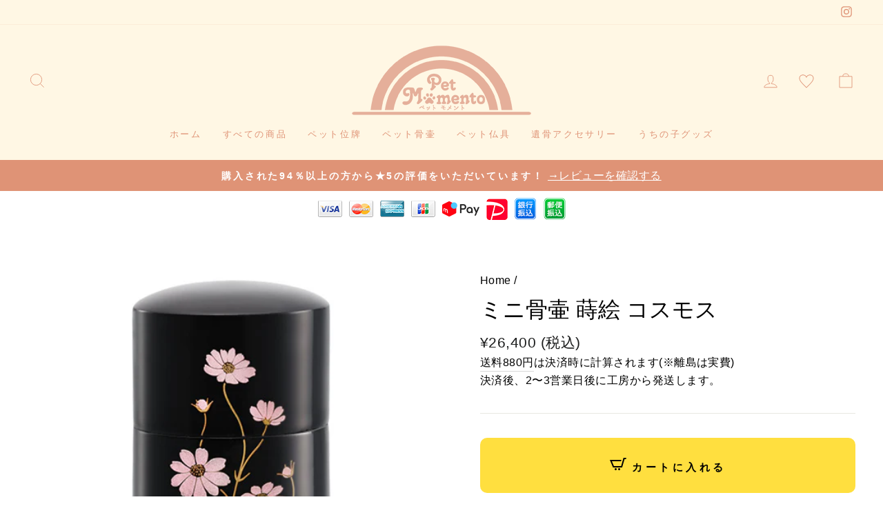

--- FILE ---
content_type: text/html; charset=utf-8
request_url: https://pet-momento.com/products/mini-urn-makie-cosmos
body_size: 34741
content:
<!doctype html>
<html
  class="no-js"
  lang="ja"
  dir="ltr"
  fontify-lang="ja"
>
  <head>
    


    <meta charset="utf-8">
    <meta http-equiv="X-UA-Compatible" content="IE=edge,chrome=1">
    <meta name="viewport" content="width=device-width,initial-scale=1">
    <meta name="theme-color" content="#111111">
    <!-- Google Tag Manager -->
    <script>
      (function (w, d, s, l, i) {
        w[l] = w[l] || [];
        w[l].push({ 'gtm.start': new Date().getTime(), event: 'gtm.js' });
        var f = d.getElementsByTagName(s)[0],
          j = d.createElement(s),
          dl = l != 'dataLayer' ? '&l=' + l : '';
        j.async = true;
        j.src = 'https://www.googletagmanager.com/gtm.js?id=' + i + dl;
        f.parentNode.insertBefore(j, f);
      })(window, document, 'script', 'dataLayer', 'GTM-PD4GLVG');
    </script>
    <!-- End Google Tag Manager -->

    <link rel="canonical" href="https://pet-momento.com/products/mini-urn-makie-cosmos">
    <link rel="preconnect" href="https://cdn.shopify.com">
    <link rel="preconnect" href="https://fonts.shopifycdn.com">
    <link rel="dns-prefetch" href="https://productreviews.shopifycdn.com">
    <link rel="dns-prefetch" href="https://ajax.googleapis.com">
    <link rel="dns-prefetch" href="https://maps.googleapis.com">
    <link rel="dns-prefetch" href="https://maps.gstatic.com"><link rel="shortcut icon" href="//pet-momento.com/cdn/shop/files/favicon_32x32.png?v=1632980475" type="image/png"><title>ミニ骨壷 蒔絵 コスモス
&ndash; Pet Momento
</title>
<meta name="description" content="ミニ骨壺とは ミニ骨壺とは、虹の橋で待っているうちの子の忘れ形見である、ご遺骨やご遺灰を納める小さな骨壺のことです。コンパクトな骨壺なので、分骨をして家族みんながご遺骨を手元に置けます。また、ご自宅で供養の場を設ける際にも場所をとりません。大切なペットちゃんといつも一緒にいられる人気アイテムです。 ミニ骨壷 蒔絵 ミニ骨壷 蒔絵は、本漆と本金蒔絵のソウルプチポット。天然木にひとつひとつ手塗りをした漆が艶やかに光ります。 漆は英語で「JAPAN（ジャパン）」と呼ばれており、世界的にも認められている日本を代表する伝統工芸です。その強靭な塗膜や構造は、耐水性、防腐性に優れ高く評価されています。その表面は年月が経つ程、漆の艶が増し味わいを深"><meta property="og:site_name" content="Pet Momento">
  <meta property="og:url" content="https://pet-momento.com/products/mini-urn-makie-cosmos">
  <meta property="og:title" content="ミニ骨壷 蒔絵 コスモス">
  <meta property="og:type" content="product">
  <meta property="og:description" content="ミニ骨壺とは ミニ骨壺とは、虹の橋で待っているうちの子の忘れ形見である、ご遺骨やご遺灰を納める小さな骨壺のことです。コンパクトな骨壺なので、分骨をして家族みんながご遺骨を手元に置けます。また、ご自宅で供養の場を設ける際にも場所をとりません。大切なペットちゃんといつも一緒にいられる人気アイテムです。 ミニ骨壷 蒔絵 ミニ骨壷 蒔絵は、本漆と本金蒔絵のソウルプチポット。天然木にひとつひとつ手塗りをした漆が艶やかに光ります。 漆は英語で「JAPAN（ジャパン）」と呼ばれており、世界的にも認められている日本を代表する伝統工芸です。その強靭な塗膜や構造は、耐水性、防腐性に優れ高く評価されています。その表面は年月が経つ程、漆の艶が増し味わいを深"><meta property="og:image" content="http://pet-momento.com/cdn/shop/products/2209001947_061d2eef-4d82-43fb-8086-b33d0d982a3a.jpg?v=1631533266">
    <meta property="og:image:secure_url" content="https://pet-momento.com/cdn/shop/products/2209001947_061d2eef-4d82-43fb-8086-b33d0d982a3a.jpg?v=1631533266">
    <meta property="og:image:width" content="500">
    <meta property="og:image:height" content="500"><meta name="twitter:site" content="@">
  <meta name="twitter:card" content="summary_large_image">
  <meta name="twitter:title" content="ミニ骨壷 蒔絵 コスモス">
  <meta name="twitter:description" content="ミニ骨壺とは ミニ骨壺とは、虹の橋で待っているうちの子の忘れ形見である、ご遺骨やご遺灰を納める小さな骨壺のことです。コンパクトな骨壺なので、分骨をして家族みんながご遺骨を手元に置けます。また、ご自宅で供養の場を設ける際にも場所をとりません。大切なペットちゃんといつも一緒にいられる人気アイテムです。 ミニ骨壷 蒔絵 ミニ骨壷 蒔絵は、本漆と本金蒔絵のソウルプチポット。天然木にひとつひとつ手塗りをした漆が艶やかに光ります。 漆は英語で「JAPAN（ジャパン）」と呼ばれており、世界的にも認められている日本を代表する伝統工芸です。その強靭な塗膜や構造は、耐水性、防腐性に優れ高く評価されています。その表面は年月が経つ程、漆の艶が増し味わいを深">
<style data-shopify>
  

  
  
  
</style><link href="//pet-momento.com/cdn/shop/t/8/assets/theme.css?v=78277800359833307561703550967" rel="stylesheet" type="text/css" media="all" />
    <link href="//pet-momento.com/cdn/shop/t/8/assets/additional-style.css?v=142865758783513638741730880247" rel="stylesheet" type="text/css" media="all" />

    

    

    

    
<style data-shopify>:root {
    --typeHeaderPrimary: Helvetica;
    --typeHeaderFallback: Arial, sans-serif;
    --typeHeaderSize: 38px;
    --typeHeaderWeight: 400;
    --typeHeaderLineHeight: 1;
    --typeHeaderSpacing: 0.0em;

    --typeBasePrimary:"system_ui";
    --typeBaseFallback:-apple-system, 'Segoe UI', Roboto, 'Helvetica Neue', 'Noto Sans', 'Liberation Sans', Arial, sans-serif, 'Apple Color Emoji', 'Segoe UI Emoji', 'Segoe UI Symbol', 'Noto Color Emoji';
    --typeBaseSize: 19px;
    --typeBaseWeight: 400;
    --typeBaseSpacing: 0.025em;
    --typeBaseLineHeight: 1.6;

    --typeCollectionTitle: 18px;

    --iconWeight: 2px;
    --iconLinecaps: miter;

    
      --buttonRadius: 50px;
    

    --colorGridOverlayOpacity: 0.1;
  }

  .placeholder-content {
    background-image: linear-gradient(100deg, #ffffff 40%, #f7f7f7 63%, #ffffff 79%);
  }</style><script type="text/javascript" src="//ajax.googleapis.com/ajax/libs/jquery/1.10.2/jquery.min.js"></script>
    <script>
      document.documentElement.className = document.documentElement.className.replace('no-js', 'js');

      window.theme = window.theme || {};
      theme.routes = {
        home: "/",
        cart: "/cart.js",
        cartPage: "/cart",
        cartAdd: "/cart/add.js",
        cartChange: "/cart/change.js"
      };
      theme.strings = {
        soldOut: "売り切れ",
        unavailable: "利用不可",
        stockLabel: "在庫数: [count]",
        willNotShipUntil: "発送は[date]以降になります",
        willBeInStockAfter: "入荷は[date]以降になります",
        waitingForStock: "Inventory on the way",
        savePrice: "Save [saved_amount]",
        cartEmpty: "お客様のカートに商品はありません",
        cartTermsConfirmation: "決済するには利用規約に同意する必要があります",
        searchCollections: "コレクション:",
        searchPages: "ページ:",
        searchArticles: "記事:"
      };
      theme.settings = {
        dynamicVariantsEnable: true,
        dynamicVariantType: "button",
        cartType: "drawer",
        isCustomerTemplate: false,
        moneyFormat: "¥{{amount_no_decimals}}",
        saveType: "dollar",
        recentlyViewedEnabled: false,
        productImageSize: "natural",
        productImageCover: false,
        predictiveSearch: true,
        predictiveSearchType: "product",
        inventoryThreshold: 10,
        quickView: false,
        themeName: 'Impulse',
        themeVersion: "4.1.3"
      };
    </script>

    <script>window.performance && window.performance.mark && window.performance.mark('shopify.content_for_header.start');</script><meta name="google-site-verification" content="IUs_KYKzKcpydVRQ6HWDJbm4uWPKn_vkqTO_FLPCx70">
<meta name="facebook-domain-verification" content="gagk585yrji6i74m7ov8fqu9i41ydo">
<meta id="shopify-digital-wallet" name="shopify-digital-wallet" content="/56664654022/digital_wallets/dialog">
<link rel="alternate" type="application/json+oembed" href="https://pet-momento.com/products/mini-urn-makie-cosmos.oembed">
<script async="async" src="/checkouts/internal/preloads.js?locale=ja-JP"></script>
<script id="shopify-features" type="application/json">{"accessToken":"0705472bff8e806fa6b6190d67df933d","betas":["rich-media-storefront-analytics"],"domain":"pet-momento.com","predictiveSearch":false,"shopId":56664654022,"locale":"ja"}</script>
<script>var Shopify = Shopify || {};
Shopify.shop = "petkuyo.myshopify.com";
Shopify.locale = "ja";
Shopify.currency = {"active":"JPY","rate":"1.0"};
Shopify.country = "JP";
Shopify.theme = {"name":"Impulse - Production","id":127973064902,"schema_name":"Impulse","schema_version":"4.1.3","theme_store_id":857,"role":"main"};
Shopify.theme.handle = "null";
Shopify.theme.style = {"id":null,"handle":null};
Shopify.cdnHost = "pet-momento.com/cdn";
Shopify.routes = Shopify.routes || {};
Shopify.routes.root = "/";</script>
<script type="module">!function(o){(o.Shopify=o.Shopify||{}).modules=!0}(window);</script>
<script>!function(o){function n(){var o=[];function n(){o.push(Array.prototype.slice.apply(arguments))}return n.q=o,n}var t=o.Shopify=o.Shopify||{};t.loadFeatures=n(),t.autoloadFeatures=n()}(window);</script>
<script id="shop-js-analytics" type="application/json">{"pageType":"product"}</script>
<script defer="defer" async type="module" src="//pet-momento.com/cdn/shopifycloud/shop-js/modules/v2/client.init-shop-cart-sync_DLd17SO6.ja.esm.js"></script>
<script defer="defer" async type="module" src="//pet-momento.com/cdn/shopifycloud/shop-js/modules/v2/chunk.common_Df7BE-Gc.esm.js"></script>
<script type="module">
  await import("//pet-momento.com/cdn/shopifycloud/shop-js/modules/v2/client.init-shop-cart-sync_DLd17SO6.ja.esm.js");
await import("//pet-momento.com/cdn/shopifycloud/shop-js/modules/v2/chunk.common_Df7BE-Gc.esm.js");

  window.Shopify.SignInWithShop?.initShopCartSync?.({"fedCMEnabled":true,"windoidEnabled":true});

</script>
<script>(function() {
  var isLoaded = false;
  function asyncLoad() {
    if (isLoaded) return;
    isLoaded = true;
    var urls = ["https:\/\/favorite.app-colony.com\/public\/js\/app_favorite_button.min.js?shop=petkuyo.myshopify.com"];
    for (var i = 0; i < urls.length; i++) {
      var s = document.createElement('script');
      s.type = 'text/javascript';
      s.async = true;
      s.src = urls[i];
      var x = document.getElementsByTagName('script')[0];
      x.parentNode.insertBefore(s, x);
    }
  };
  if(window.attachEvent) {
    window.attachEvent('onload', asyncLoad);
  } else {
    window.addEventListener('load', asyncLoad, false);
  }
})();</script>
<script id="__st">var __st={"a":56664654022,"offset":32400,"reqid":"c0dd4373-4752-4211-b020-3dcb28f51a24-1765041355","pageurl":"pet-momento.com\/products\/mini-urn-makie-cosmos","u":"5160c24775f8","p":"product","rtyp":"product","rid":6901228110022};</script>
<script>window.ShopifyPaypalV4VisibilityTracking = true;</script>
<script id="captcha-bootstrap">!function(){'use strict';const t='contact',e='account',n='new_comment',o=[[t,t],['blogs',n],['comments',n],[t,'customer']],c=[[e,'customer_login'],[e,'guest_login'],[e,'recover_customer_password'],[e,'create_customer']],r=t=>t.map((([t,e])=>`form[action*='/${t}']:not([data-nocaptcha='true']) input[name='form_type'][value='${e}']`)).join(','),a=t=>()=>t?[...document.querySelectorAll(t)].map((t=>t.form)):[];function s(){const t=[...o],e=r(t);return a(e)}const i='password',u='form_key',d=['recaptcha-v3-token','g-recaptcha-response','h-captcha-response',i],f=()=>{try{return window.sessionStorage}catch{return}},m='__shopify_v',_=t=>t.elements[u];function p(t,e,n=!1){try{const o=window.sessionStorage,c=JSON.parse(o.getItem(e)),{data:r}=function(t){const{data:e,action:n}=t;return t[m]||n?{data:e,action:n}:{data:t,action:n}}(c);for(const[e,n]of Object.entries(r))t.elements[e]&&(t.elements[e].value=n);n&&o.removeItem(e)}catch(o){console.error('form repopulation failed',{error:o})}}const l='form_type',E='cptcha';function T(t){t.dataset[E]=!0}const w=window,h=w.document,L='Shopify',v='ce_forms',y='captcha';let A=!1;((t,e)=>{const n=(g='f06e6c50-85a8-45c8-87d0-21a2b65856fe',I='https://cdn.shopify.com/shopifycloud/storefront-forms-hcaptcha/ce_storefront_forms_captcha_hcaptcha.v1.5.2.iife.js',D={infoText:'hCaptchaによる保護',privacyText:'プライバシー',termsText:'利用規約'},(t,e,n)=>{const o=w[L][v],c=o.bindForm;if(c)return c(t,g,e,D).then(n);var r;o.q.push([[t,g,e,D],n]),r=I,A||(h.body.append(Object.assign(h.createElement('script'),{id:'captcha-provider',async:!0,src:r})),A=!0)});var g,I,D;w[L]=w[L]||{},w[L][v]=w[L][v]||{},w[L][v].q=[],w[L][y]=w[L][y]||{},w[L][y].protect=function(t,e){n(t,void 0,e),T(t)},Object.freeze(w[L][y]),function(t,e,n,w,h,L){const[v,y,A,g]=function(t,e,n){const i=e?o:[],u=t?c:[],d=[...i,...u],f=r(d),m=r(i),_=r(d.filter((([t,e])=>n.includes(e))));return[a(f),a(m),a(_),s()]}(w,h,L),I=t=>{const e=t.target;return e instanceof HTMLFormElement?e:e&&e.form},D=t=>v().includes(t);t.addEventListener('submit',(t=>{const e=I(t);if(!e)return;const n=D(e)&&!e.dataset.hcaptchaBound&&!e.dataset.recaptchaBound,o=_(e),c=g().includes(e)&&(!o||!o.value);(n||c)&&t.preventDefault(),c&&!n&&(function(t){try{if(!f())return;!function(t){const e=f();if(!e)return;const n=_(t);if(!n)return;const o=n.value;o&&e.removeItem(o)}(t);const e=Array.from(Array(32),(()=>Math.random().toString(36)[2])).join('');!function(t,e){_(t)||t.append(Object.assign(document.createElement('input'),{type:'hidden',name:u})),t.elements[u].value=e}(t,e),function(t,e){const n=f();if(!n)return;const o=[...t.querySelectorAll(`input[type='${i}']`)].map((({name:t})=>t)),c=[...d,...o],r={};for(const[a,s]of new FormData(t).entries())c.includes(a)||(r[a]=s);n.setItem(e,JSON.stringify({[m]:1,action:t.action,data:r}))}(t,e)}catch(e){console.error('failed to persist form',e)}}(e),e.submit())}));const S=(t,e)=>{t&&!t.dataset[E]&&(n(t,e.some((e=>e===t))),T(t))};for(const o of['focusin','change'])t.addEventListener(o,(t=>{const e=I(t);D(e)&&S(e,y())}));const B=e.get('form_key'),M=e.get(l),P=B&&M;t.addEventListener('DOMContentLoaded',(()=>{const t=y();if(P)for(const e of t)e.elements[l].value===M&&p(e,B);[...new Set([...A(),...v().filter((t=>'true'===t.dataset.shopifyCaptcha))])].forEach((e=>S(e,t)))}))}(h,new URLSearchParams(w.location.search),n,t,e,['guest_login'])})(!0,!0)}();</script>
<script integrity="sha256-52AcMU7V7pcBOXWImdc/TAGTFKeNjmkeM1Pvks/DTgc=" data-source-attribution="shopify.loadfeatures" defer="defer" src="//pet-momento.com/cdn/shopifycloud/storefront/assets/storefront/load_feature-81c60534.js" crossorigin="anonymous"></script>
<script data-source-attribution="shopify.dynamic_checkout.dynamic.init">var Shopify=Shopify||{};Shopify.PaymentButton=Shopify.PaymentButton||{isStorefrontPortableWallets:!0,init:function(){window.Shopify.PaymentButton.init=function(){};var t=document.createElement("script");t.src="https://pet-momento.com/cdn/shopifycloud/portable-wallets/latest/portable-wallets.ja.js",t.type="module",document.head.appendChild(t)}};
</script>
<script data-source-attribution="shopify.dynamic_checkout.buyer_consent">
  function portableWalletsHideBuyerConsent(e){var t=document.getElementById("shopify-buyer-consent"),n=document.getElementById("shopify-subscription-policy-button");t&&n&&(t.classList.add("hidden"),t.setAttribute("aria-hidden","true"),n.removeEventListener("click",e))}function portableWalletsShowBuyerConsent(e){var t=document.getElementById("shopify-buyer-consent"),n=document.getElementById("shopify-subscription-policy-button");t&&n&&(t.classList.remove("hidden"),t.removeAttribute("aria-hidden"),n.addEventListener("click",e))}window.Shopify?.PaymentButton&&(window.Shopify.PaymentButton.hideBuyerConsent=portableWalletsHideBuyerConsent,window.Shopify.PaymentButton.showBuyerConsent=portableWalletsShowBuyerConsent);
</script>
<script>
  function portableWalletsCleanup(e){e&&e.src&&console.error("Failed to load portable wallets script "+e.src);var t=document.querySelectorAll("shopify-accelerated-checkout .shopify-payment-button__skeleton, shopify-accelerated-checkout-cart .wallet-cart-button__skeleton"),e=document.getElementById("shopify-buyer-consent");for(let e=0;e<t.length;e++)t[e].remove();e&&e.remove()}function portableWalletsNotLoadedAsModule(e){e instanceof ErrorEvent&&"string"==typeof e.message&&e.message.includes("import.meta")&&"string"==typeof e.filename&&e.filename.includes("portable-wallets")&&(window.removeEventListener("error",portableWalletsNotLoadedAsModule),window.Shopify.PaymentButton.failedToLoad=e,"loading"===document.readyState?document.addEventListener("DOMContentLoaded",window.Shopify.PaymentButton.init):window.Shopify.PaymentButton.init())}window.addEventListener("error",portableWalletsNotLoadedAsModule);
</script>

<script type="module" src="https://pet-momento.com/cdn/shopifycloud/portable-wallets/latest/portable-wallets.ja.js" onError="portableWalletsCleanup(this)" crossorigin="anonymous"></script>
<script nomodule>
  document.addEventListener("DOMContentLoaded", portableWalletsCleanup);
</script>

<link id="shopify-accelerated-checkout-styles" rel="stylesheet" media="screen" href="https://pet-momento.com/cdn/shopifycloud/portable-wallets/latest/accelerated-checkout-backwards-compat.css" crossorigin="anonymous">
<style id="shopify-accelerated-checkout-cart">
        #shopify-buyer-consent {
  margin-top: 1em;
  display: inline-block;
  width: 100%;
}

#shopify-buyer-consent.hidden {
  display: none;
}

#shopify-subscription-policy-button {
  background: none;
  border: none;
  padding: 0;
  text-decoration: underline;
  font-size: inherit;
  cursor: pointer;
}

#shopify-subscription-policy-button::before {
  box-shadow: none;
}

      </style>

<script>window.performance && window.performance.mark && window.performance.mark('shopify.content_for_header.end');</script>
    <style type="text/css" id="nitro-fontify" >
</style>


    <script src="//pet-momento.com/cdn/shop/t/8/assets/vendor-scripts-v9.js" defer="defer"></script><script src="//pet-momento.com/cdn/shop/t/8/assets/theme.min.js?v=39339811917495584771643628099" defer="defer"></script><meta name="google-site-verification" content="5m2CCzK9l8Aq2_0u0GQS9siic2Y80X6lBamOCusCWFo">

    
<!-- Start of Judge.me Core -->
<link rel="dns-prefetch" href="https://cdn.judge.me/">
<script data-cfasync='false' class='jdgm-settings-script'>window.jdgmSettings={"pagination":5,"disable_web_reviews":false,"badge_no_review_text":"レビューはありません。","badge_n_reviews_text":"{{ n }} レビュー","badge_star_color":"#fbdc08","hide_badge_preview_if_no_reviews":true,"badge_hide_text":false,"enforce_center_preview_badge":false,"widget_title":"カスタマーレビュー","widget_open_form_text":"レビューを書く","widget_close_form_text":"レビューをやめる","widget_refresh_page_text":"ページの再読み込み","widget_summary_text":"{{ number_of_reviews }} のレビューに基づいています","widget_no_review_text":"まだレビューがありません","widget_name_field_text":"名前(公開 / 匿名・ハンドルネーム可)","widget_verified_name_field_text":"承認済みのお名前（一般公開）","widget_name_placeholder_text":"お名前は公開されます","widget_required_field_error_text":"この項目は必須です。","widget_email_field_text":"メールアドレス（非公開）","widget_verified_email_field_text":"承認済みのメールアドレス（非公開、編集不可）","widget_email_placeholder_text":"example@pet-momento.com","widget_email_field_error_text":"有効なメールアドレスを入力して下さい。","widget_rating_field_text":"評価","widget_review_title_field_text":"レビューのタイトル","widget_review_title_placeholder_text":"もっとも伝えたいポイントは何ですか？","widget_review_body_field_text":"レビュー","widget_review_body_placeholder_text":"コメントを書く","widget_pictures_field_text":"写真や動画でぜひ他のご家族様に体験を伝えましょう","widget_submit_review_text":"レビューを送信","widget_submit_verified_review_text":"確認済みのレビューを送信","widget_submit_success_msg_with_auto_publish":"ありがとうございました！レビューを表示するには、しばらくしてからページを更新してください。 \u003ca href='https://judge.me/login' target='_blank' rel='nofollow noopener'\u003eJudge.meに\u003c/a\u003eログインすると、レビューを削除または編集できます。","widget_submit_success_msg_no_auto_publish":"ありがとうございました！レビューは、ショップ管理者によって承認されるとすぐに公開されます。 \u003ca href='https://judge.me/login' target='_blank' rel='nofollow noopener'\u003eJudge.meに\u003c/a\u003eログインすると、レビューを削除または編集できます。","widget_show_default_reviews_out_of_total_text":"{{ n_reviews }} 件中 {{ n_reviews_shown }} 件のレビューを表示","widget_show_all_link_text":"全て表示する","widget_show_less_link_text":"少なく表示する","widget_author_said_text":"{{ reviewer_name }} さんが書きました:","widget_days_text":"{{ n }} 日前","widget_weeks_text":"{{ n }} 週間前","widget_months_text":"{{ n }} ヶ月前","widget_years_text":"{{ n }} 年前","widget_yesterday_text":"昨日","widget_today_text":"今日","widget_replied_text":"\u003e\u003e {{ shop_name }} が返信しました","widget_read_more_text":"続きを読む","widget_rating_filter_see_all_text":"全てのレビューを見る","widget_sorting_most_recent_text":"最新","widget_sorting_highest_rating_text":"高評価","widget_sorting_lowest_rating_text":"低評価","widget_sorting_with_pictures_text":"写真のみ","widget_sorting_most_helpful_text":"トップレビュー","widget_open_question_form_text":"質問をする","widget_reviews_subtab_text":"レビュー","widget_questions_subtab_text":"質問","widget_question_label_text":"質問","widget_answer_label_text":"回答","widget_question_placeholder_text":"質問を入力してください","widget_submit_question_text":"質問を送信","widget_question_submit_success_text":"ご質問ありがとうございます！回答が付き次第、質問は反映されます。","widget_star_color":"#fbdc08","verified_badge_text":"認証済み","verified_badge_placement":"left-of-reviewer-name","widget_hide_border":false,"widget_social_share":false,"widget_thumb":false,"widget_review_location_show":false,"widget_location_format":"country_iso_code","all_reviews_include_out_of_store_products":true,"all_reviews_out_of_store_text":"（在庫切れ）","all_reviews_product_name_prefix_text":"について","enable_review_pictures":true,"enable_question_anwser":true,"widget_product_reviews_subtab_text":"商品レビュー","widget_shop_reviews_subtab_text":"ショップレビュー","widget_sorting_pictures_first_text":"写真付きレビューを見る","show_pictures_on_all_rev_page_mobile":true,"show_pictures_on_all_rev_page_desktop":true,"floating_tab_button_name":"★ Judge.me レビュー","floating_tab_title":"お客様に話してもらいましょう","floating_tab_url":"","floating_tab_url_enabled":true,"all_reviews_text_badge_text":"「お客様は、{{ shop.metafields.judgeme.all_reviews_count }} のレビューに基づいて {{ shop.metafields.judgeme.all_reviews_rating | round: 1 }}/5 と評価しています.","all_reviews_text_badge_text_branded_style":"{{ shop.metafields.judgeme.all_reviews_rating | round: 1 }} out of 5 stars based on {{ shop.metafields.judgeme.all_reviews_count }} reviews","all_reviews_text_badge_url":"","featured_carousel_title":"お客様に話してもらいましょう","featured_carousel_count_text":"{{ n }}レビューから","featured_carousel_url":"","verified_count_badge_url":"","widget_star_use_custom_color":true,"picture_reminder_submit_button":"写真をアップロードする","enable_review_videos":true,"widget_sorting_videos_first_text":"最初の動画","widget_review_pending_text":"保留中","remove_microdata_snippet":true,"preview_badge_no_question_text":"質問無し","preview_badge_n_question_text":"{{ number_of_questions }}質問/質問","widget_search_bar_placeholder":"レビューを検索","widget_sorting_verified_only_text":"確認済みのみ","featured_carousel_more_reviews_button_text":"Read more reviews","featured_carousel_view_product_button_text":"製品を見る","all_reviews_page_load_more_text":"さらにレビューを読み込む","widget_public_name_text":"次のように表示","default_reviewer_name_has_non_latin":true,"widget_reviewer_anonymous":"匿名","medals_widget_title":"Judge.meレビューメダル","widget_invalid_yt_video_url_error_text":"YouTubeビデオのURLではありません","widget_max_length_field_error_text":"{0} 文字以内で入力してください。","widget_verified_by_shop_text":"Shopによる検証","widget_load_with_code_splitting":true,"widget_ugc_title":"私たちによって作られ、あなたによって共有されます","widget_ugc_subtitle":"私たちのページにあなたの写真が掲載されていることを確認するために私たちにタグを付けてください","widget_ugc_primary_button_text":"今すぐ購入","widget_ugc_secondary_button_text":"もっと読み込む","widget_ugc_reviews_button_text":"レビューを見る","widget_rating_metafield_value_type":true,"widget_summary_average_rating_text":"5点満点中{{ average_rating }}","widget_media_grid_title":"顧客の写真とビデオ","widget_media_grid_see_more_text":"続きを見る","widget_verified_by_judgeme_text":"Judge.meによる検証","widget_verified_by_judgeme_text_in_store_medals":"Verified by Judge.me","widget_media_field_exceed_quantity_message":"申し訳ありませんが、1件のレビューで{{ max_media }}のみを受け入れることができます。","widget_media_field_exceed_limit_message":"{{ file_name }}が大きすぎます。{{ size_limit }}MB未満の{{ media_type }}を選択してください。","widget_review_submitted_text":"レビュー提出済み！","widget_question_submitted_text":"質問が送信されました！","widget_close_form_text_question":"キャンセル","widget_write_your_answer_here_text":"ここにあなたの答えを書いてください","widget_show_collected_by_judgeme":false,"widget_collected_by_judgeme_text":"Judge.meによって収集されました","widget_load_more_text":"もっと読み込む","widget_full_review_text":"完全なレビュー","widget_read_more_reviews_text":"続きを読むレビュー","widget_read_questions_text":"質問を読む","widget_questions_and_answers_text":"質問と回答","widget_verified_by_text":"確認者","widget_number_of_reviews_text":"{{ number_of_reviews }}レビュー","widget_back_button_text":"戻る","widget_next_button_text":"次","widget_custom_forms_filter_button":"Filters","custom_forms_style":"vertical","how_reviews_are_collected":"レビューはどのように収集されるのか？","widget_gdpr_statement":"お客様のデータの使用方法：お客様が残したレビューについて、必要な場合にのみご連絡いたします。レビューを投稿することにより、お客様はJudge.meの\u003ca href='https://judge.me/terms' target='_blank' rel='nofollow noopener'\u003e利用規約\u003c/a\u003eおよび\u003ca href='https://judge.me/privacy' target='_blank' rel='nofollow noopener'\u003eプライバシーポリシー\u003c/a\u003eおよび\u003ca href='https://judge.me/content-policy' target='_blank' rel='nofollow noopener'\u003eコンテンツーポリシー\u003c/a\u003eに同意したものとみなされます。","preview_badge_collection_page_install_preference":true,"preview_badge_home_page_install_preference":true,"preview_badge_product_page_install_preference":true,"review_widget_best_location":true,"platform":"shopify","branding_url":"https://judge.me/reviews/petkuyo.myshopify.com","branding_text":"運営者Judge.me","locale":"en","reply_name":"Pet Momento","widget_version":"2.1","footer":true,"autopublish":false,"review_dates":true,"enable_custom_form":true,"shop_use_review_site":true,"can_be_branded":true};</script> <style class='jdgm-settings-style'>﻿.jdgm-xx{left:0}:not(.jdgm-prev-badge__stars)>.jdgm-star{color:#fbdc08}.jdgm-histogram .jdgm-star.jdgm-star{color:#fbdc08}.jdgm-preview-badge .jdgm-star.jdgm-star{color:#fbdc08}.jdgm-prev-badge[data-average-rating='0.00']{display:none !important}.jdgm-author-all-initials{display:none !important}.jdgm-author-last-initial{display:none !important}.jdgm-rev-widg__title{visibility:hidden}.jdgm-rev-widg__summary-text{visibility:hidden}.jdgm-prev-badge__text{visibility:hidden}.jdgm-rev__replier:before{content:'Pet Momento 店長 板羽貴代'}.jdgm-rev__prod-link-prefix:before{content:'について'}.jdgm-rev__out-of-store-text:before{content:'（在庫切れ）'}.jdgm-verified-count-badget[data-from-snippet="true"]{display:none !important}.jdgm-carousel-wrapper[data-from-snippet="true"]{display:none !important}.jdgm-all-reviews-text[data-from-snippet="true"]{display:none !important}.jdgm-medals-section[data-from-snippet="true"]{display:none !important}.jdgm-ugc-media-wrapper[data-from-snippet="true"]{display:none !important}
</style>

  
  
  
  <style class='jdgm-miracle-styles'>
  @-webkit-keyframes jdgm-spin{0%{-webkit-transform:rotate(0deg);-ms-transform:rotate(0deg);transform:rotate(0deg)}100%{-webkit-transform:rotate(359deg);-ms-transform:rotate(359deg);transform:rotate(359deg)}}@keyframes jdgm-spin{0%{-webkit-transform:rotate(0deg);-ms-transform:rotate(0deg);transform:rotate(0deg)}100%{-webkit-transform:rotate(359deg);-ms-transform:rotate(359deg);transform:rotate(359deg)}}@font-face{font-family:'JudgemeStar';src:url("[data-uri]") format("woff");font-weight:normal;font-style:normal}.jdgm-star{font-family:'JudgemeStar';display:inline !important;text-decoration:none !important;padding:0 4px 0 0 !important;margin:0 !important;font-weight:bold;opacity:1;-webkit-font-smoothing:antialiased;-moz-osx-font-smoothing:grayscale}.jdgm-star:hover{opacity:1}.jdgm-star:last-of-type{padding:0 !important}.jdgm-star.jdgm--on:before{content:"\e000"}.jdgm-star.jdgm--off:before{content:"\e001"}.jdgm-star.jdgm--half:before{content:"\e002"}.jdgm-widget *{margin:0;line-height:1.4;-webkit-box-sizing:border-box;-moz-box-sizing:border-box;box-sizing:border-box;-webkit-overflow-scrolling:touch}.jdgm-hidden{display:none !important;visibility:hidden !important}.jdgm-temp-hidden{display:none}.jdgm-spinner{width:40px;height:40px;margin:auto;border-radius:50%;border-top:2px solid #eee;border-right:2px solid #eee;border-bottom:2px solid #eee;border-left:2px solid #ccc;-webkit-animation:jdgm-spin 0.8s infinite linear;animation:jdgm-spin 0.8s infinite linear}.jdgm-prev-badge{display:block !important}

</style>


  
  
   


<script data-cfasync='false' class='jdgm-script'>
!function(e){window.jdgm=window.jdgm||{},jdgm.CDN_HOST="https://cdn.judge.me/",
jdgm.docReady=function(d){(e.attachEvent?"complete"===e.readyState:"loading"!==e.readyState)?
setTimeout(d,0):e.addEventListener("DOMContentLoaded",d)},jdgm.loadCSS=function(d,t,o,s){
!o&&jdgm.loadCSS.requestedUrls.indexOf(d)>=0||(jdgm.loadCSS.requestedUrls.push(d),
(s=e.createElement("link")).rel="stylesheet",s.class="jdgm-stylesheet",s.media="nope!",
s.href=d,s.onload=function(){this.media="all",t&&setTimeout(t)},e.body.appendChild(s))},
jdgm.loadCSS.requestedUrls=[],jdgm.loadJS=function(e,d){var t=new XMLHttpRequest;
t.onreadystatechange=function(){4===t.readyState&&(Function(t.response)(),d&&d(t.response))},
t.open("GET",e),t.send()},jdgm.docReady((function(){(window.jdgmLoadCSS||e.querySelectorAll(
".jdgm-widget, .jdgm-all-reviews-page").length>0)&&(jdgmSettings.widget_load_with_code_splitting?
parseFloat(jdgmSettings.widget_version)>=3?jdgm.loadCSS(jdgm.CDN_HOST+"widget_v3/base.css"):
jdgm.loadCSS(jdgm.CDN_HOST+"widget/base.css"):jdgm.loadCSS(jdgm.CDN_HOST+"shopify_v2.css"),
jdgm.loadJS(jdgm.CDN_HOST+"loader.js"))}))}(document);
</script>

<noscript><link rel="stylesheet" type="text/css" media="all" href="https://cdn.judge.me/shopify_v2.css"></noscript>
<!-- End of Judge.me Core -->



    <!-- Yahoo ads -->
    <script async src="https://s.yimg.jp/images/listing/tool/cv/ytag.js"></script>
    <script>
      window.yjDataLayer = window.yjDataLayer || [];
      function ytag() {
        yjDataLayer.push(arguments);
      }
      ytag({ type: 'ycl_cookie' });
    </script>

    <!-- begin-boost-pfs-filter-css -->

    <!-- end-boost-pfs-filter-css -->
  <script src="https://cdn.shopify.com/extensions/04b3ce78-d13f-4468-a155-0222db3766d4/profy-banner-countdown-timer-115/assets/banner-script-min.js" type="text/javascript" defer="defer"></script>
<link href="https://monorail-edge.shopifysvc.com" rel="dns-prefetch">
<script>(function(){if ("sendBeacon" in navigator && "performance" in window) {try {var session_token_from_headers = performance.getEntriesByType('navigation')[0].serverTiming.find(x => x.name == '_s').description;} catch {var session_token_from_headers = undefined;}var session_cookie_matches = document.cookie.match(/_shopify_s=([^;]*)/);var session_token_from_cookie = session_cookie_matches && session_cookie_matches.length === 2 ? session_cookie_matches[1] : "";var session_token = session_token_from_headers || session_token_from_cookie || "";function handle_abandonment_event(e) {var entries = performance.getEntries().filter(function(entry) {return /monorail-edge.shopifysvc.com/.test(entry.name);});if (!window.abandonment_tracked && entries.length === 0) {window.abandonment_tracked = true;var currentMs = Date.now();var navigation_start = performance.timing.navigationStart;var payload = {shop_id: 56664654022,url: window.location.href,navigation_start,duration: currentMs - navigation_start,session_token,page_type: "product"};window.navigator.sendBeacon("https://monorail-edge.shopifysvc.com/v1/produce", JSON.stringify({schema_id: "online_store_buyer_site_abandonment/1.1",payload: payload,metadata: {event_created_at_ms: currentMs,event_sent_at_ms: currentMs}}));}}window.addEventListener('pagehide', handle_abandonment_event);}}());</script>
<script id="web-pixels-manager-setup">(function e(e,d,r,n,o){if(void 0===o&&(o={}),!Boolean(null===(a=null===(i=window.Shopify)||void 0===i?void 0:i.analytics)||void 0===a?void 0:a.replayQueue)){var i,a;window.Shopify=window.Shopify||{};var t=window.Shopify;t.analytics=t.analytics||{};var s=t.analytics;s.replayQueue=[],s.publish=function(e,d,r){return s.replayQueue.push([e,d,r]),!0};try{self.performance.mark("wpm:start")}catch(e){}var l=function(){var e={modern:/Edge?\/(1{2}[4-9]|1[2-9]\d|[2-9]\d{2}|\d{4,})\.\d+(\.\d+|)|Firefox\/(1{2}[4-9]|1[2-9]\d|[2-9]\d{2}|\d{4,})\.\d+(\.\d+|)|Chrom(ium|e)\/(9{2}|\d{3,})\.\d+(\.\d+|)|(Maci|X1{2}).+ Version\/(15\.\d+|(1[6-9]|[2-9]\d|\d{3,})\.\d+)([,.]\d+|)( \(\w+\)|)( Mobile\/\w+|) Safari\/|Chrome.+OPR\/(9{2}|\d{3,})\.\d+\.\d+|(CPU[ +]OS|iPhone[ +]OS|CPU[ +]iPhone|CPU IPhone OS|CPU iPad OS)[ +]+(15[._]\d+|(1[6-9]|[2-9]\d|\d{3,})[._]\d+)([._]\d+|)|Android:?[ /-](13[3-9]|1[4-9]\d|[2-9]\d{2}|\d{4,})(\.\d+|)(\.\d+|)|Android.+Firefox\/(13[5-9]|1[4-9]\d|[2-9]\d{2}|\d{4,})\.\d+(\.\d+|)|Android.+Chrom(ium|e)\/(13[3-9]|1[4-9]\d|[2-9]\d{2}|\d{4,})\.\d+(\.\d+|)|SamsungBrowser\/([2-9]\d|\d{3,})\.\d+/,legacy:/Edge?\/(1[6-9]|[2-9]\d|\d{3,})\.\d+(\.\d+|)|Firefox\/(5[4-9]|[6-9]\d|\d{3,})\.\d+(\.\d+|)|Chrom(ium|e)\/(5[1-9]|[6-9]\d|\d{3,})\.\d+(\.\d+|)([\d.]+$|.*Safari\/(?![\d.]+ Edge\/[\d.]+$))|(Maci|X1{2}).+ Version\/(10\.\d+|(1[1-9]|[2-9]\d|\d{3,})\.\d+)([,.]\d+|)( \(\w+\)|)( Mobile\/\w+|) Safari\/|Chrome.+OPR\/(3[89]|[4-9]\d|\d{3,})\.\d+\.\d+|(CPU[ +]OS|iPhone[ +]OS|CPU[ +]iPhone|CPU IPhone OS|CPU iPad OS)[ +]+(10[._]\d+|(1[1-9]|[2-9]\d|\d{3,})[._]\d+)([._]\d+|)|Android:?[ /-](13[3-9]|1[4-9]\d|[2-9]\d{2}|\d{4,})(\.\d+|)(\.\d+|)|Mobile Safari.+OPR\/([89]\d|\d{3,})\.\d+\.\d+|Android.+Firefox\/(13[5-9]|1[4-9]\d|[2-9]\d{2}|\d{4,})\.\d+(\.\d+|)|Android.+Chrom(ium|e)\/(13[3-9]|1[4-9]\d|[2-9]\d{2}|\d{4,})\.\d+(\.\d+|)|Android.+(UC? ?Browser|UCWEB|U3)[ /]?(15\.([5-9]|\d{2,})|(1[6-9]|[2-9]\d|\d{3,})\.\d+)\.\d+|SamsungBrowser\/(5\.\d+|([6-9]|\d{2,})\.\d+)|Android.+MQ{2}Browser\/(14(\.(9|\d{2,})|)|(1[5-9]|[2-9]\d|\d{3,})(\.\d+|))(\.\d+|)|K[Aa][Ii]OS\/(3\.\d+|([4-9]|\d{2,})\.\d+)(\.\d+|)/},d=e.modern,r=e.legacy,n=navigator.userAgent;return n.match(d)?"modern":n.match(r)?"legacy":"unknown"}(),u="modern"===l?"modern":"legacy",c=(null!=n?n:{modern:"",legacy:""})[u],f=function(e){return[e.baseUrl,"/wpm","/b",e.hashVersion,"modern"===e.buildTarget?"m":"l",".js"].join("")}({baseUrl:d,hashVersion:r,buildTarget:u}),m=function(e){var d=e.version,r=e.bundleTarget,n=e.surface,o=e.pageUrl,i=e.monorailEndpoint;return{emit:function(e){var a=e.status,t=e.errorMsg,s=(new Date).getTime(),l=JSON.stringify({metadata:{event_sent_at_ms:s},events:[{schema_id:"web_pixels_manager_load/3.1",payload:{version:d,bundle_target:r,page_url:o,status:a,surface:n,error_msg:t},metadata:{event_created_at_ms:s}}]});if(!i)return console&&console.warn&&console.warn("[Web Pixels Manager] No Monorail endpoint provided, skipping logging."),!1;try{return self.navigator.sendBeacon.bind(self.navigator)(i,l)}catch(e){}var u=new XMLHttpRequest;try{return u.open("POST",i,!0),u.setRequestHeader("Content-Type","text/plain"),u.send(l),!0}catch(e){return console&&console.warn&&console.warn("[Web Pixels Manager] Got an unhandled error while logging to Monorail."),!1}}}}({version:r,bundleTarget:l,surface:e.surface,pageUrl:self.location.href,monorailEndpoint:e.monorailEndpoint});try{o.browserTarget=l,function(e){var d=e.src,r=e.async,n=void 0===r||r,o=e.onload,i=e.onerror,a=e.sri,t=e.scriptDataAttributes,s=void 0===t?{}:t,l=document.createElement("script"),u=document.querySelector("head"),c=document.querySelector("body");if(l.async=n,l.src=d,a&&(l.integrity=a,l.crossOrigin="anonymous"),s)for(var f in s)if(Object.prototype.hasOwnProperty.call(s,f))try{l.dataset[f]=s[f]}catch(e){}if(o&&l.addEventListener("load",o),i&&l.addEventListener("error",i),u)u.appendChild(l);else{if(!c)throw new Error("Did not find a head or body element to append the script");c.appendChild(l)}}({src:f,async:!0,onload:function(){if(!function(){var e,d;return Boolean(null===(d=null===(e=window.Shopify)||void 0===e?void 0:e.analytics)||void 0===d?void 0:d.initialized)}()){var d=window.webPixelsManager.init(e)||void 0;if(d){var r=window.Shopify.analytics;r.replayQueue.forEach((function(e){var r=e[0],n=e[1],o=e[2];d.publishCustomEvent(r,n,o)})),r.replayQueue=[],r.publish=d.publishCustomEvent,r.visitor=d.visitor,r.initialized=!0}}},onerror:function(){return m.emit({status:"failed",errorMsg:"".concat(f," has failed to load")})},sri:function(e){var d=/^sha384-[A-Za-z0-9+/=]+$/;return"string"==typeof e&&d.test(e)}(c)?c:"",scriptDataAttributes:o}),m.emit({status:"loading"})}catch(e){m.emit({status:"failed",errorMsg:(null==e?void 0:e.message)||"Unknown error"})}}})({shopId: 56664654022,storefrontBaseUrl: "https://pet-momento.com",extensionsBaseUrl: "https://extensions.shopifycdn.com/cdn/shopifycloud/web-pixels-manager",monorailEndpoint: "https://monorail-edge.shopifysvc.com/unstable/produce_batch",surface: "storefront-renderer",enabledBetaFlags: ["2dca8a86"],webPixelsConfigList: [{"id":"1412694309","configuration":"{\"webPixelName\":\"Judge.me\"}","eventPayloadVersion":"v1","runtimeContext":"STRICT","scriptVersion":"34ad157958823915625854214640f0bf","type":"APP","apiClientId":683015,"privacyPurposes":["ANALYTICS"],"dataSharingAdjustments":{"protectedCustomerApprovalScopes":["read_customer_email","read_customer_name","read_customer_personal_data","read_customer_phone"]}},{"id":"1299185957","configuration":"{\"functionURL\":\"https:\\\/\\\/asia-northeast1-ydn-pr.cloudfunctions.net\"}","eventPayloadVersion":"v1","runtimeContext":"STRICT","scriptVersion":"061fe8490d18b6779d00e6728735a804","type":"APP","apiClientId":5852167,"privacyPurposes":["ANALYTICS","MARKETING","SALE_OF_DATA"],"dataSharingAdjustments":{"protectedCustomerApprovalScopes":["read_customer_personal_data"]}},{"id":"731250981","configuration":"{\"config\":\"{\\\"pixel_id\\\":\\\"G-3FXTJJQTN2\\\",\\\"target_country\\\":\\\"JP\\\",\\\"gtag_events\\\":[{\\\"type\\\":\\\"begin_checkout\\\",\\\"action_label\\\":[\\\"G-3FXTJJQTN2\\\",\\\"AW-316718477\\\/rLdWCPG34PsCEI37gpcB\\\"]},{\\\"type\\\":\\\"search\\\",\\\"action_label\\\":[\\\"G-3FXTJJQTN2\\\",\\\"AW-316718477\\\/qGsyCLe54PsCEI37gpcB\\\"]},{\\\"type\\\":\\\"view_item\\\",\\\"action_label\\\":[\\\"G-3FXTJJQTN2\\\",\\\"AW-316718477\\\/0g2nCOu34PsCEI37gpcB\\\",\\\"MC-PXSK1W3B5E\\\"]},{\\\"type\\\":\\\"purchase\\\",\\\"action_label\\\":[\\\"G-3FXTJJQTN2\\\",\\\"AW-316718477\\\/r8SxCOi34PsCEI37gpcB\\\",\\\"MC-PXSK1W3B5E\\\"]},{\\\"type\\\":\\\"page_view\\\",\\\"action_label\\\":[\\\"G-3FXTJJQTN2\\\",\\\"AW-316718477\\\/SHb2COW34PsCEI37gpcB\\\",\\\"MC-PXSK1W3B5E\\\"]},{\\\"type\\\":\\\"add_payment_info\\\",\\\"action_label\\\":[\\\"G-3FXTJJQTN2\\\",\\\"AW-316718477\\\/X_NSCLq54PsCEI37gpcB\\\"]},{\\\"type\\\":\\\"add_to_cart\\\",\\\"action_label\\\":[\\\"G-3FXTJJQTN2\\\",\\\"AW-316718477\\\/cqv6CO634PsCEI37gpcB\\\"]}],\\\"enable_monitoring_mode\\\":false}\"}","eventPayloadVersion":"v1","runtimeContext":"OPEN","scriptVersion":"b2a88bafab3e21179ed38636efcd8a93","type":"APP","apiClientId":1780363,"privacyPurposes":[],"dataSharingAdjustments":{"protectedCustomerApprovalScopes":["read_customer_address","read_customer_email","read_customer_name","read_customer_personal_data","read_customer_phone"]}},{"id":"432570661","configuration":"{\"pixel_id\":\"2452050918278657\",\"pixel_type\":\"facebook_pixel\",\"metaapp_system_user_token\":\"-\"}","eventPayloadVersion":"v1","runtimeContext":"OPEN","scriptVersion":"ca16bc87fe92b6042fbaa3acc2fbdaa6","type":"APP","apiClientId":2329312,"privacyPurposes":["ANALYTICS","MARKETING","SALE_OF_DATA"],"dataSharingAdjustments":{"protectedCustomerApprovalScopes":["read_customer_address","read_customer_email","read_customer_name","read_customer_personal_data","read_customer_phone"]}},{"id":"shopify-app-pixel","configuration":"{}","eventPayloadVersion":"v1","runtimeContext":"STRICT","scriptVersion":"0450","apiClientId":"shopify-pixel","type":"APP","privacyPurposes":["ANALYTICS","MARKETING"]},{"id":"shopify-custom-pixel","eventPayloadVersion":"v1","runtimeContext":"LAX","scriptVersion":"0450","apiClientId":"shopify-pixel","type":"CUSTOM","privacyPurposes":["ANALYTICS","MARKETING"]}],isMerchantRequest: false,initData: {"shop":{"name":"Pet Momento","paymentSettings":{"currencyCode":"JPY"},"myshopifyDomain":"petkuyo.myshopify.com","countryCode":"JP","storefrontUrl":"https:\/\/pet-momento.com"},"customer":null,"cart":null,"checkout":null,"productVariants":[{"price":{"amount":26400.0,"currencyCode":"JPY"},"product":{"title":"ミニ骨壷 蒔絵 コスモス","vendor":"Soul Jewelry","id":"6901228110022","untranslatedTitle":"ミニ骨壷 蒔絵 コスモス","url":"\/products\/mini-urn-makie-cosmos","type":"ミニ骨壷"},"id":"40738864038086","image":{"src":"\/\/pet-momento.com\/cdn\/shop\/products\/2209001947_061d2eef-4d82-43fb-8086-b33d0d982a3a.jpg?v=1631533266"},"sku":"makie-cosmos","title":"Default Title","untranslatedTitle":"Default Title"}],"purchasingCompany":null},},"https://pet-momento.com/cdn","ae1676cfwd2530674p4253c800m34e853cb",{"modern":"","legacy":""},{"shopId":"56664654022","storefrontBaseUrl":"https:\/\/pet-momento.com","extensionBaseUrl":"https:\/\/extensions.shopifycdn.com\/cdn\/shopifycloud\/web-pixels-manager","surface":"storefront-renderer","enabledBetaFlags":"[\"2dca8a86\"]","isMerchantRequest":"false","hashVersion":"ae1676cfwd2530674p4253c800m34e853cb","publish":"custom","events":"[[\"page_viewed\",{}],[\"product_viewed\",{\"productVariant\":{\"price\":{\"amount\":26400.0,\"currencyCode\":\"JPY\"},\"product\":{\"title\":\"ミニ骨壷 蒔絵 コスモス\",\"vendor\":\"Soul Jewelry\",\"id\":\"6901228110022\",\"untranslatedTitle\":\"ミニ骨壷 蒔絵 コスモス\",\"url\":\"\/products\/mini-urn-makie-cosmos\",\"type\":\"ミニ骨壷\"},\"id\":\"40738864038086\",\"image\":{\"src\":\"\/\/pet-momento.com\/cdn\/shop\/products\/2209001947_061d2eef-4d82-43fb-8086-b33d0d982a3a.jpg?v=1631533266\"},\"sku\":\"makie-cosmos\",\"title\":\"Default Title\",\"untranslatedTitle\":\"Default Title\"}}]]"});</script><script>
  window.ShopifyAnalytics = window.ShopifyAnalytics || {};
  window.ShopifyAnalytics.meta = window.ShopifyAnalytics.meta || {};
  window.ShopifyAnalytics.meta.currency = 'JPY';
  var meta = {"product":{"id":6901228110022,"gid":"gid:\/\/shopify\/Product\/6901228110022","vendor":"Soul Jewelry","type":"ミニ骨壷","variants":[{"id":40738864038086,"price":2640000,"name":"ミニ骨壷 蒔絵 コスモス","public_title":null,"sku":"makie-cosmos"}],"remote":false},"page":{"pageType":"product","resourceType":"product","resourceId":6901228110022}};
  for (var attr in meta) {
    window.ShopifyAnalytics.meta[attr] = meta[attr];
  }
</script>
<script class="analytics">
  (function () {
    var customDocumentWrite = function(content) {
      var jquery = null;

      if (window.jQuery) {
        jquery = window.jQuery;
      } else if (window.Checkout && window.Checkout.$) {
        jquery = window.Checkout.$;
      }

      if (jquery) {
        jquery('body').append(content);
      }
    };

    var hasLoggedConversion = function(token) {
      if (token) {
        return document.cookie.indexOf('loggedConversion=' + token) !== -1;
      }
      return false;
    }

    var setCookieIfConversion = function(token) {
      if (token) {
        var twoMonthsFromNow = new Date(Date.now());
        twoMonthsFromNow.setMonth(twoMonthsFromNow.getMonth() + 2);

        document.cookie = 'loggedConversion=' + token + '; expires=' + twoMonthsFromNow;
      }
    }

    var trekkie = window.ShopifyAnalytics.lib = window.trekkie = window.trekkie || [];
    if (trekkie.integrations) {
      return;
    }
    trekkie.methods = [
      'identify',
      'page',
      'ready',
      'track',
      'trackForm',
      'trackLink'
    ];
    trekkie.factory = function(method) {
      return function() {
        var args = Array.prototype.slice.call(arguments);
        args.unshift(method);
        trekkie.push(args);
        return trekkie;
      };
    };
    for (var i = 0; i < trekkie.methods.length; i++) {
      var key = trekkie.methods[i];
      trekkie[key] = trekkie.factory(key);
    }
    trekkie.load = function(config) {
      trekkie.config = config || {};
      trekkie.config.initialDocumentCookie = document.cookie;
      var first = document.getElementsByTagName('script')[0];
      var script = document.createElement('script');
      script.type = 'text/javascript';
      script.onerror = function(e) {
        var scriptFallback = document.createElement('script');
        scriptFallback.type = 'text/javascript';
        scriptFallback.onerror = function(error) {
                var Monorail = {
      produce: function produce(monorailDomain, schemaId, payload) {
        var currentMs = new Date().getTime();
        var event = {
          schema_id: schemaId,
          payload: payload,
          metadata: {
            event_created_at_ms: currentMs,
            event_sent_at_ms: currentMs
          }
        };
        return Monorail.sendRequest("https://" + monorailDomain + "/v1/produce", JSON.stringify(event));
      },
      sendRequest: function sendRequest(endpointUrl, payload) {
        // Try the sendBeacon API
        if (window && window.navigator && typeof window.navigator.sendBeacon === 'function' && typeof window.Blob === 'function' && !Monorail.isIos12()) {
          var blobData = new window.Blob([payload], {
            type: 'text/plain'
          });

          if (window.navigator.sendBeacon(endpointUrl, blobData)) {
            return true;
          } // sendBeacon was not successful

        } // XHR beacon

        var xhr = new XMLHttpRequest();

        try {
          xhr.open('POST', endpointUrl);
          xhr.setRequestHeader('Content-Type', 'text/plain');
          xhr.send(payload);
        } catch (e) {
          console.log(e);
        }

        return false;
      },
      isIos12: function isIos12() {
        return window.navigator.userAgent.lastIndexOf('iPhone; CPU iPhone OS 12_') !== -1 || window.navigator.userAgent.lastIndexOf('iPad; CPU OS 12_') !== -1;
      }
    };
    Monorail.produce('monorail-edge.shopifysvc.com',
      'trekkie_storefront_load_errors/1.1',
      {shop_id: 56664654022,
      theme_id: 127973064902,
      app_name: "storefront",
      context_url: window.location.href,
      source_url: "//pet-momento.com/cdn/s/trekkie.storefront.94e7babdf2ec3663c2b14be7d5a3b25b9303ebb0.min.js"});

        };
        scriptFallback.async = true;
        scriptFallback.src = '//pet-momento.com/cdn/s/trekkie.storefront.94e7babdf2ec3663c2b14be7d5a3b25b9303ebb0.min.js';
        first.parentNode.insertBefore(scriptFallback, first);
      };
      script.async = true;
      script.src = '//pet-momento.com/cdn/s/trekkie.storefront.94e7babdf2ec3663c2b14be7d5a3b25b9303ebb0.min.js';
      first.parentNode.insertBefore(script, first);
    };
    trekkie.load(
      {"Trekkie":{"appName":"storefront","development":false,"defaultAttributes":{"shopId":56664654022,"isMerchantRequest":null,"themeId":127973064902,"themeCityHash":"1702572183117850275","contentLanguage":"ja","currency":"JPY","eventMetadataId":"b8030fe1-d55b-45af-8c2f-cb61f65372db"},"isServerSideCookieWritingEnabled":true,"monorailRegion":"shop_domain","enabledBetaFlags":["f0df213a"]},"Session Attribution":{},"S2S":{"facebookCapiEnabled":true,"source":"trekkie-storefront-renderer","apiClientId":580111}}
    );

    var loaded = false;
    trekkie.ready(function() {
      if (loaded) return;
      loaded = true;

      window.ShopifyAnalytics.lib = window.trekkie;

      var originalDocumentWrite = document.write;
      document.write = customDocumentWrite;
      try { window.ShopifyAnalytics.merchantGoogleAnalytics.call(this); } catch(error) {};
      document.write = originalDocumentWrite;

      window.ShopifyAnalytics.lib.page(null,{"pageType":"product","resourceType":"product","resourceId":6901228110022,"shopifyEmitted":true});

      var match = window.location.pathname.match(/checkouts\/(.+)\/(thank_you|post_purchase)/)
      var token = match? match[1]: undefined;
      if (!hasLoggedConversion(token)) {
        setCookieIfConversion(token);
        window.ShopifyAnalytics.lib.track("Viewed Product",{"currency":"JPY","variantId":40738864038086,"productId":6901228110022,"productGid":"gid:\/\/shopify\/Product\/6901228110022","name":"ミニ骨壷 蒔絵 コスモス","price":"26400","sku":"makie-cosmos","brand":"Soul Jewelry","variant":null,"category":"ミニ骨壷","nonInteraction":true,"remote":false},undefined,undefined,{"shopifyEmitted":true});
      window.ShopifyAnalytics.lib.track("monorail:\/\/trekkie_storefront_viewed_product\/1.1",{"currency":"JPY","variantId":40738864038086,"productId":6901228110022,"productGid":"gid:\/\/shopify\/Product\/6901228110022","name":"ミニ骨壷 蒔絵 コスモス","price":"26400","sku":"makie-cosmos","brand":"Soul Jewelry","variant":null,"category":"ミニ骨壷","nonInteraction":true,"remote":false,"referer":"https:\/\/pet-momento.com\/products\/mini-urn-makie-cosmos"});
      }
    });


        var eventsListenerScript = document.createElement('script');
        eventsListenerScript.async = true;
        eventsListenerScript.src = "//pet-momento.com/cdn/shopifycloud/storefront/assets/shop_events_listener-3da45d37.js";
        document.getElementsByTagName('head')[0].appendChild(eventsListenerScript);

})();</script>
<script
  defer
  src="https://pet-momento.com/cdn/shopifycloud/perf-kit/shopify-perf-kit-2.1.2.min.js"
  data-application="storefront-renderer"
  data-shop-id="56664654022"
  data-render-region="gcp-us-east1"
  data-page-type="product"
  data-theme-instance-id="127973064902"
  data-theme-name="Impulse"
  data-theme-version="4.1.3"
  data-monorail-region="shop_domain"
  data-resource-timing-sampling-rate="10"
  data-shs="true"
  data-shs-beacon="true"
  data-shs-export-with-fetch="true"
  data-shs-logs-sample-rate="1"
></script>
</head>

  <body
    class="template-product"
    data-center-text="true"
    data-button_style="round"
    data-type_header_capitalize="false"
    data-type_headers_align_text="true"
    data-type_product_capitalize="true"
    data-swatch_style="round"
    
  >
    <!-- Google Tag Manager (noscript) -->
    <noscript
      ><iframe
        src="https://www.googletagmanager.com/ns.html?id=GTM-PD4GLVG"
        height="0"
        width="0"
        style="display:none;visibility:hidden"
      ></iframe
    ></noscript>
    <!-- End Google Tag Manager (noscript) -->
    <a class="in-page-link visually-hidden skip-link" href="#MainContent">コンテンツへ移動</a>

    <div id="PageContainer" class="page-container">
      <div class="transition-body"><div id="shopify-section-header" class="shopify-section">

<div id="NavDrawer" class="drawer drawer--left">
  <div class="drawer__contents">
    <div class="drawer__fixed-header">
      <div class="drawer__header appear-animation appear-delay-1">
        <div class="h2 drawer__title"></div>
        <div class="drawer__close">
          <button type="button" class="drawer__close-button js-drawer-close">
            <svg aria-hidden="true" focusable="false" role="presentation" class="icon icon-close" viewBox="0 0 64 64"><path d="M19 17.61l27.12 27.13m0-27.12L19 44.74"/></svg>
            <span class="icon__fallback-text">メニューを閉じる</span>
          </button>
        </div>
      </div>
    </div>
    <div class="drawer__scrollable">
      <ul class="mobile-nav" role="navigation" aria-label="Primary"><li class="mobile-nav__item appear-animation appear-delay-2"><a href="/" class="mobile-nav__link mobile-nav__link--top-level">ホーム</a></li><li class="mobile-nav__item appear-animation appear-delay-3"><a href="/collections/all" class="mobile-nav__link mobile-nav__link--top-level">すべての商品</a></li><li class="mobile-nav__item appear-animation appear-delay-4"><a href="/collections/%E3%82%AF%E3%83%AA%E3%82%B9%E3%82%BF%E3%83%AB%E4%BD%8D%E7%89%8C" class="mobile-nav__link mobile-nav__link--top-level">ペット位牌</a></li><li class="mobile-nav__item appear-animation appear-delay-5"><a href="/collections/%E3%83%9F%E3%83%8B%E9%AA%A8%E5%A3%B7" class="mobile-nav__link mobile-nav__link--top-level">ペット骨壷</a></li><li class="mobile-nav__item appear-animation appear-delay-6"><a href="/collections/%E3%83%9A%E3%83%83%E3%83%88%E4%BB%8F%E5%85%B7" class="mobile-nav__link mobile-nav__link--top-level">ペット仏具</a></li><li class="mobile-nav__item appear-animation appear-delay-7"><div class="mobile-nav__has-sublist"><a href="/collections/%E9%81%BA%E9%AA%A8%E3%83%9A%E3%83%B3%E3%83%80%E3%83%B3%E3%83%88"
                    class="mobile-nav__link mobile-nav__link--top-level"
                    id="Label-collections-e9-81-ba-e9-aa-a8-e3-83-9a-e3-83-b3-e3-83-80-e3-83-b3-e3-83-886"
                    >
                    遺骨アクセサリー
                  </a>
                  <div class="mobile-nav__toggle">
                    <button type="button"
                      aria-controls="Linklist-collections-e9-81-ba-e9-aa-a8-e3-83-9a-e3-83-b3-e3-83-80-e3-83-b3-e3-83-886"
                      aria-labelledby="Label-collections-e9-81-ba-e9-aa-a8-e3-83-9a-e3-83-b3-e3-83-80-e3-83-b3-e3-83-886"
                      class="collapsible-trigger collapsible--auto-height"><span class="collapsible-trigger__icon collapsible-trigger__icon--open" role="presentation">
  <svg aria-hidden="true" focusable="false" role="presentation" class="icon icon--wide icon-chevron-down" viewBox="0 0 28 16"><path d="M1.57 1.59l12.76 12.77L27.1 1.59" stroke-width="2" stroke="#000" fill="none" fill-rule="evenodd"/></svg>
</span>
</button>
                  </div></div><div id="Linklist-collections-e9-81-ba-e9-aa-a8-e3-83-9a-e3-83-b3-e3-83-80-e3-83-b3-e3-83-886"
                class="mobile-nav__sublist collapsible-content collapsible-content--all"
                >
                <div class="collapsible-content__inner">
                  <ul class="mobile-nav__sublist"><li class="mobile-nav__item">
                        <div class="mobile-nav__child-item"><a href="/collections/%E9%81%BA%E9%AA%A8%E3%83%9A%E3%83%B3%E3%83%80%E3%83%B3%E3%83%88-1"
                              class="mobile-nav__link"
                              id="Sublabel-collections-e9-81-ba-e9-aa-a8-e3-83-9a-e3-83-b3-e3-83-80-e3-83-b3-e3-83-88-11"
                              >
                              遺骨ペンダント
                            </a></div></li><li class="mobile-nav__item">
                        <div class="mobile-nav__child-item"><a href="/collections/%E9%81%BA%E9%AA%A8%E3%83%AA%E3%83%B3%E3%82%B0"
                              class="mobile-nav__link"
                              id="Sublabel-collections-e9-81-ba-e9-aa-a8-e3-83-aa-e3-83-b3-e3-82-b02"
                              >
                              遺骨リング
                            </a></div></li><li class="mobile-nav__item">
                        <div class="mobile-nav__child-item"><a href="/collections/%E9%81%BA%E9%AA%A8%E3%83%96%E3%83%AC%E3%82%B9%E3%83%AC%E3%83%83%E3%83%88"
                              class="mobile-nav__link"
                              id="Sublabel-collections-e9-81-ba-e9-aa-a8-e3-83-96-e3-83-ac-e3-82-b9-e3-83-ac-e3-83-83-e3-83-883"
                              >
                              遺骨ブレスレット
                            </a></div></li><li class="mobile-nav__item">
                        <div class="mobile-nav__child-item"><a href="/collections/%E9%81%BA%E9%AA%A8%E3%83%96%E3%83%AD%E3%83%BC%E3%83%81"
                              class="mobile-nav__link"
                              id="Sublabel-collections-e9-81-ba-e9-aa-a8-e3-83-96-e3-83-ad-e3-83-bc-e3-83-814"
                              >
                              遺骨ブローチ
                            </a></div></li></ul>
                </div>
              </div></li><li class="mobile-nav__item appear-animation appear-delay-8"><a href="/collections/%E3%81%86%E3%81%A1%E3%81%AE%E5%AD%90%E3%82%B0%E3%83%83%E3%82%BA" class="mobile-nav__link mobile-nav__link--top-level">うちの子グッズ</a></li><li class="mobile-nav__item mobile-nav__item--secondary">
            <div class="grid"><div class="grid__item one-half appear-animation appear-delay-9">
                  <a href="/account" class="mobile-nav__link">ログイン
</a>
                </div></div>
          </li></ul><ul class="mobile-nav__social appear-animation appear-delay-10"><li class="mobile-nav__social-item">
            <a target="_blank" rel="noopener" href="https://www.instagram.com/petmomento_jp/" title="Pet Momento on Instagram">
              <svg aria-hidden="true" focusable="false" role="presentation" class="icon icon-instagram" viewBox="0 0 32 32"><path fill="#444" d="M16 3.094c4.206 0 4.7.019 6.363.094 1.538.069 2.369.325 2.925.544.738.287 1.262.625 1.813 1.175s.894 1.075 1.175 1.813c.212.556.475 1.387.544 2.925.075 1.662.094 2.156.094 6.363s-.019 4.7-.094 6.363c-.069 1.538-.325 2.369-.544 2.925-.288.738-.625 1.262-1.175 1.813s-1.075.894-1.813 1.175c-.556.212-1.387.475-2.925.544-1.663.075-2.156.094-6.363.094s-4.7-.019-6.363-.094c-1.537-.069-2.369-.325-2.925-.544-.737-.288-1.263-.625-1.813-1.175s-.894-1.075-1.175-1.813c-.212-.556-.475-1.387-.544-2.925-.075-1.663-.094-2.156-.094-6.363s.019-4.7.094-6.363c.069-1.537.325-2.369.544-2.925.287-.737.625-1.263 1.175-1.813s1.075-.894 1.813-1.175c.556-.212 1.388-.475 2.925-.544 1.662-.081 2.156-.094 6.363-.094zm0-2.838c-4.275 0-4.813.019-6.494.094-1.675.075-2.819.344-3.819.731-1.037.4-1.913.944-2.788 1.819S1.486 4.656 1.08 5.688c-.387 1-.656 2.144-.731 3.825-.075 1.675-.094 2.213-.094 6.488s.019 4.813.094 6.494c.075 1.675.344 2.819.731 3.825.4 1.038.944 1.913 1.819 2.788s1.756 1.413 2.788 1.819c1 .387 2.144.656 3.825.731s2.213.094 6.494.094 4.813-.019 6.494-.094c1.675-.075 2.819-.344 3.825-.731 1.038-.4 1.913-.944 2.788-1.819s1.413-1.756 1.819-2.788c.387-1 .656-2.144.731-3.825s.094-2.212.094-6.494-.019-4.813-.094-6.494c-.075-1.675-.344-2.819-.731-3.825-.4-1.038-.944-1.913-1.819-2.788s-1.756-1.413-2.788-1.819c-1-.387-2.144-.656-3.825-.731C20.812.275 20.275.256 16 .256z"/><path fill="#444" d="M16 7.912a8.088 8.088 0 0 0 0 16.175c4.463 0 8.087-3.625 8.087-8.088s-3.625-8.088-8.088-8.088zm0 13.338a5.25 5.25 0 1 1 0-10.5 5.25 5.25 0 1 1 0 10.5zM26.294 7.594a1.887 1.887 0 1 1-3.774.002 1.887 1.887 0 0 1 3.774-.003z"/></svg>
              <span class="icon__fallback-text">Instagram</span>
            </a>
          </li></ul>
    </div>
  </div>
</div>
<div id="CartDrawer" class="drawer drawer--right">
    <form id="CartDrawerForm" action="/cart" method="post" novalidate class="drawer__contents">
      <input type="hidden" name="attributes[session_id]" value="">
      <div class="drawer__fixed-header">
        <div class="drawer__header appear-animation appear-delay-1">
          <div class="h2 drawer__title">カート</div>
          <div class="drawer__close">
            <button type="button" class="drawer__close-button js-drawer-close">
              <svg aria-hidden="true" focusable="false" role="presentation" class="icon icon-close" viewBox="0 0 64 64">
                <path d="M19 17.61l27.12 27.13m0-27.12L19 44.74"/>
              </svg>
              <span class="icon__fallback-text">カートを閉じる</span>
            </button>
          </div>
        </div>
      </div>

      <div class="drawer__inner">
        <div class="drawer__scrollable">
          <div data-products class="appear-animation appear-delay-2"></div>

          
            <div class="appear-animation appear-delay-3">
              <label for="CartNoteDrawer">備考欄（ご要望等ありましたらご記入ください）</label>
              <textarea name="note" class="input-full cart-notes" id="CartNoteDrawer"></textarea>
            </div>
          
        </div>

        <div class="drawer__footer appear-animation appear-delay-4">
          <div data-discounts>
            
          </div>

          <div class="cart__item-sub cart__item-row">
            <div class="ajaxcart__subtotal">小計</div>
            <div data-subtotal>¥0</div>
          </div>

          <div class="cart__item-sub cart__item-row">
            <div class="ajaxcart__subtotal">送料</div>
            <div>¥880</div>
          </div>

          <div class="cart__item-sub cart__item-row">
            <div class="ajaxcart__subtotal">合計</div>
            <div id="ajaxcart-total-price">¥880</div>
          </div>

          <div class="cart__item-row text-center">
            <small>
              割引コードは決済時に計算されます。<br>
            </small>
          </div>

          

          <div class="cart__checkout-wrapper">
            <button
              type="submit"
              name="checkout"
              data-terms-required="false"
              class="btn cart__checkout"
            >
              決済に進む
            </button>

            
          </div>
        </div>
      </div>

      <div class="drawer__cart-empty appear-animation appear-delay-2">
        <div class="drawer__scrollable">
          お客様のカートに商品はありません
        </div>
      </div>
    </form>
  </div><script>
  function updateTotalPrice() {
    $.getJSON('/cart.js', function (data) {
      const totalPrice = data.total_price / 100 + 880;
      $('#ajaxcart-total-price').text(`¥${totalPrice.toLocaleString()}`);
      console.log(`¥${totalPrice.toLocaleString()}`);
    });
  }
  document.addEventListener('ajaxProduct:added', updateTotalPrice);
  document.addEventListener('cart:updated', updateTotalPrice);
  window.addEventListener('load', function () {
    document.querySelector('input[name="attributes[session_id]"]').value = window.sessionId;
  });
</script>
<style>
  .site-nav__link,
  .site-nav__dropdown-link:not(.site-nav__dropdown-link--top-level) {
    font-size: 13px;
  }
  
    .site-nav__link, .mobile-nav__link--top-level {
      text-transform: uppercase;
      letter-spacing: 0.2em;
    }
    .mobile-nav__link--top-level {
      font-size: 1.1em;
    }
  

  

  
</style>

<div data-section-id="header" data-section-type="header"><div class="toolbar small--hide">
  <div class="page-width">
    <div class="toolbar__content"><div class="toolbar__item">
          <ul class="inline-list toolbar__social"><li>
                <a target="_blank" rel="noopener" href="https://www.instagram.com/petmomento_jp/" title="Pet Momento on Instagram">
                  <svg aria-hidden="true" focusable="false" role="presentation" class="icon icon-instagram" viewBox="0 0 32 32"><path fill="#444" d="M16 3.094c4.206 0 4.7.019 6.363.094 1.538.069 2.369.325 2.925.544.738.287 1.262.625 1.813 1.175s.894 1.075 1.175 1.813c.212.556.475 1.387.544 2.925.075 1.662.094 2.156.094 6.363s-.019 4.7-.094 6.363c-.069 1.538-.325 2.369-.544 2.925-.288.738-.625 1.262-1.175 1.813s-1.075.894-1.813 1.175c-.556.212-1.387.475-2.925.544-1.663.075-2.156.094-6.363.094s-4.7-.019-6.363-.094c-1.537-.069-2.369-.325-2.925-.544-.737-.288-1.263-.625-1.813-1.175s-.894-1.075-1.175-1.813c-.212-.556-.475-1.387-.544-2.925-.075-1.663-.094-2.156-.094-6.363s.019-4.7.094-6.363c.069-1.537.325-2.369.544-2.925.287-.737.625-1.263 1.175-1.813s1.075-.894 1.813-1.175c.556-.212 1.388-.475 2.925-.544 1.662-.081 2.156-.094 6.363-.094zm0-2.838c-4.275 0-4.813.019-6.494.094-1.675.075-2.819.344-3.819.731-1.037.4-1.913.944-2.788 1.819S1.486 4.656 1.08 5.688c-.387 1-.656 2.144-.731 3.825-.075 1.675-.094 2.213-.094 6.488s.019 4.813.094 6.494c.075 1.675.344 2.819.731 3.825.4 1.038.944 1.913 1.819 2.788s1.756 1.413 2.788 1.819c1 .387 2.144.656 3.825.731s2.213.094 6.494.094 4.813-.019 6.494-.094c1.675-.075 2.819-.344 3.825-.731 1.038-.4 1.913-.944 2.788-1.819s1.413-1.756 1.819-2.788c.387-1 .656-2.144.731-3.825s.094-2.212.094-6.494-.019-4.813-.094-6.494c-.075-1.675-.344-2.819-.731-3.825-.4-1.038-.944-1.913-1.819-2.788s-1.756-1.413-2.788-1.819c-1-.387-2.144-.656-3.825-.731C20.812.275 20.275.256 16 .256z"/><path fill="#444" d="M16 7.912a8.088 8.088 0 0 0 0 16.175c4.463 0 8.087-3.625 8.087-8.088s-3.625-8.088-8.088-8.088zm0 13.338a5.25 5.25 0 1 1 0-10.5 5.25 5.25 0 1 1 0 10.5zM26.294 7.594a1.887 1.887 0 1 1-3.774.002 1.887 1.887 0 0 1 3.774-.003z"/></svg>
                  <span class="icon__fallback-text">Instagram</span>
                </a>
              </li></ul>
        </div></div>

  </div>
</div>
<div class="header-sticky-wrapper">
    <div id="HeaderWrapper" class="header-wrapper"><header
        id="SiteHeader"
        class="site-header"
        data-sticky="false"
        data-overlay="false">
        <div class="page-width">
          <div
            class="header-layout header-layout--center"
            data-logo-align="center"><div class="header-item header-item--left header-item--navigation"><div class="site-nav small--hide">
                      <a href="/search" class="site-nav__link site-nav__link--icon js-search-header">
                        <svg aria-hidden="true" focusable="false" role="presentation" class="icon icon-search" viewBox="0 0 64 64"><path d="M47.16 28.58A18.58 18.58 0 1 1 28.58 10a18.58 18.58 0 0 1 18.58 18.58zM54 54L41.94 42"/></svg>
                        <span class="icon__fallback-text">検索</span>
                      </a>
                    </div><div class="site-nav medium-up--hide">
                  <button
                    type="button"
                    class="site-nav__link site-nav__link--icon js-drawer-open-nav"
                    aria-controls="NavDrawer">
                    <svg aria-hidden="true" focusable="false" role="presentation" class="icon icon-hamburger" viewBox="0 0 64 64"><path d="M7 15h51M7 32h43M7 49h51"/></svg>
                    <span class="icon__fallback-text">サイトナビゲーション</span>
                  </button>
                </div>
              </div><div class="header-item header-item--logo"><style data-shopify>.header-item--logo,
    .header-layout--left-center .header-item--logo,
    .header-layout--left-center .header-item--icons {
      -webkit-box-flex: 0 1 160px;
      -ms-flex: 0 1 160px;
      flex: 0 1 160px;
    }

    @media only screen and (min-width: 769px) {
      .header-item--logo,
      .header-layout--left-center .header-item--logo,
      .header-layout--left-center .header-item--icons {
        -webkit-box-flex: 0 0 260px;
        -ms-flex: 0 0 260px;
        flex: 0 0 260px;
      }
    }

    .site-header__logo a {
      width: 160px;
    }
    .is-light .site-header__logo .logo--inverted {
      width: 160px;
    }
    @media only screen and (min-width: 769px) {
      .site-header__logo a {
        width: 260px;
      }

      .is-light .site-header__logo .logo--inverted {
        width: 260px;
      }
    }</style><div class="h1 site-header__logo" itemscope itemtype="http://schema.org/Organization">
      <a
        href="/"
        itemprop="url"
        class="site-header__logo-link">
        <img
          class="small--hide"
          src="//pet-momento.com/cdn/shop/files/petmoment-logo2_260x.png?v=1635740468"
          srcset="//pet-momento.com/cdn/shop/files/petmoment-logo2_260x.png?v=1635740468 1x, //pet-momento.com/cdn/shop/files/petmoment-logo2_260x@2x.png?v=1635740468 2x"
          alt="ペット供養専門店 Pet Momento ペットモメント"
          itemprop="logo">
        <img
          class="medium-up--hide"
          src="//pet-momento.com/cdn/shop/files/petmoment-logo2_160x.png?v=1635740468"
          srcset="//pet-momento.com/cdn/shop/files/petmoment-logo2_160x.png?v=1635740468 1x, //pet-momento.com/cdn/shop/files/petmoment-logo2_160x@2x.png?v=1635740468 2x"
          alt="ペット供養専門店 Pet Momento ペットモメント">
      </a></div></div><div class="header-item header-item--icons"><div class="site-nav">
  <div class="site-nav__icons"><a class="site-nav__link site-nav__link--icon small--hide" href="/account">
        <svg aria-hidden="true" focusable="false" role="presentation" class="icon icon-user" viewBox="0 0 64 64"><path d="M35 39.84v-2.53c3.3-1.91 6-6.66 6-11.41 0-7.63 0-13.82-9-13.82s-9 6.19-9 13.82c0 4.75 2.7 9.51 6 11.41v2.53c-10.18.85-18 6-18 12.16h42c0-6.19-7.82-11.31-18-12.16z"/></svg>
        <span class="icon__fallback-text">ログイン
</span>
      </a><a href="/search" class="site-nav__link site-nav__link--icon js-search-header medium-up--hide">
        <svg aria-hidden="true" focusable="false" role="presentation" class="icon icon-search" viewBox="0 0 64 64"><path d="M47.16 28.58A18.58 18.58 0 1 1 28.58 10a18.58 18.58 0 0 1 18.58 18.58zM54 54L41.94 42"/></svg>
        <span class="icon__fallback-text">検索</span>
      </a><a href="//pet-momento.com/pages/favorite-list" class="site-nav__link site-nav__link--icon">
      <svg xmlns="http://www.w3.org/2000/svg" fill-rule="evenodd" clip-rule="evenodd" class="icon" viewBox="0 0 32 32"><path d="M16 26.593c-5.63-5.539-11-10.297-11-14.402 0-3.791 3.068-5.191 5.281-5.191 1.312 0 4.151.501 5.719 4.457 1.59-3.968 4.464-4.447 5.726-4.447 2.54 0 5.274 1.621 5.274 5.181 0 4.069-5.136 8.625-11 14.402m5.726-20.583c-2.203 0-4.446 1.042-5.726 3.238-1.285-2.206-3.522-3.248-5.719-3.248-3.183 0-6.281 2.187-6.281 6.191 0 4.661 5.571 9.429 12 15.809 6.43-6.38 12-11.148 12-15.809 0-4.011-3.095-6.181-6.274-6.181"/></svg>
      <span class="icon__fallback-text">お気に入り</span>
    </a>

    <a href="/cart" class="site-nav__link site-nav__link--icon js-drawer-open-cart" aria-controls="CartDrawer" data-icon="bag-minimal">
      <span class="cart-link"><svg aria-hidden="true" focusable="false" role="presentation" class="icon icon-bag-minimal" viewBox="0 0 64 64"><path stroke="null" id="svg_4" fill-opacity="null" stroke-opacity="null" fill="null" d="M11.375 17.863h41.25v36.75h-41.25z"/><path stroke="null" id="svg_2" d="M22.25 18c0-7.105 4.35-9 9.75-9s9.75 1.895 9.75 9"/></svg><span class="icon__fallback-text">カート</span>
        <span id="CartBubble" class="cart-link__bubble"></span>
      </span>
    </a>
  </div>
</div>
</div>
          </div><div class="text-center"><ul
  class="site-nav site-navigation small--hide"
  
    role="navigation" aria-label="Primary"
  ><li
      class="site-nav__item site-nav__expanded-item"
      >

      <a href="/" class="site-nav__link site-nav__link--underline">
        ホーム
      </a></li><li
      class="site-nav__item site-nav__expanded-item"
      >

      <a href="/collections/all" class="site-nav__link site-nav__link--underline">
        すべての商品
      </a></li><li
      class="site-nav__item site-nav__expanded-item"
      >

      <a href="/collections/%E3%82%AF%E3%83%AA%E3%82%B9%E3%82%BF%E3%83%AB%E4%BD%8D%E7%89%8C" class="site-nav__link site-nav__link--underline">
        ペット位牌
      </a></li><li
      class="site-nav__item site-nav__expanded-item"
      >

      <a href="/collections/%E3%83%9F%E3%83%8B%E9%AA%A8%E5%A3%B7" class="site-nav__link site-nav__link--underline">
        ペット骨壷
      </a></li><li
      class="site-nav__item site-nav__expanded-item"
      >

      <a href="/collections/%E3%83%9A%E3%83%83%E3%83%88%E4%BB%8F%E5%85%B7" class="site-nav__link site-nav__link--underline">
        ペット仏具
      </a></li><li
      class="site-nav__item site-nav__expanded-item site-nav--has-dropdown"
      aria-haspopup="true">

      <a href="/collections/%E9%81%BA%E9%AA%A8%E3%83%9A%E3%83%B3%E3%83%80%E3%83%B3%E3%83%88" class="site-nav__link site-nav__link--underline site-nav__link--has-dropdown">
        遺骨アクセサリー
      </a><ul class="site-nav__dropdown text-left"><li class="">
              <a href="/collections/%E9%81%BA%E9%AA%A8%E3%83%9A%E3%83%B3%E3%83%80%E3%83%B3%E3%83%88-1" class="site-nav__dropdown-link site-nav__dropdown-link--second-level">
                遺骨ペンダント
</a></li><li class="">
              <a href="/collections/%E9%81%BA%E9%AA%A8%E3%83%AA%E3%83%B3%E3%82%B0" class="site-nav__dropdown-link site-nav__dropdown-link--second-level">
                遺骨リング
</a></li><li class="">
              <a href="/collections/%E9%81%BA%E9%AA%A8%E3%83%96%E3%83%AC%E3%82%B9%E3%83%AC%E3%83%83%E3%83%88" class="site-nav__dropdown-link site-nav__dropdown-link--second-level">
                遺骨ブレスレット
</a></li><li class="">
              <a href="/collections/%E9%81%BA%E9%AA%A8%E3%83%96%E3%83%AD%E3%83%BC%E3%83%81" class="site-nav__dropdown-link site-nav__dropdown-link--second-level">
                遺骨ブローチ
</a></li></ul></li><li
      class="site-nav__item site-nav__expanded-item"
      >

      <a href="/collections/%E3%81%86%E3%81%A1%E3%81%AE%E5%AD%90%E3%82%B0%E3%83%83%E3%82%BA" class="site-nav__link site-nav__link--underline">
        うちの子グッズ
      </a></li></ul>
</div></div>
        <div class="site-header__search-container">
          <div class="site-header__search">
            <div class="page-width">
              <form action="/search" method="get" role="search"
                id="HeaderSearchForm"
                class="site-header__search-form">
                <input type="hidden" name="type" value="product">
                <button type="submit" class="text-link site-header__search-btn site-header__search-btn--submit">
                  <svg aria-hidden="true" focusable="false" role="presentation" class="icon icon-search" viewBox="0 0 64 64"><path d="M47.16 28.58A18.58 18.58 0 1 1 28.58 10a18.58 18.58 0 0 1 18.58 18.58zM54 54L41.94 42"/></svg>
                  <span class="icon__fallback-text">検索</span>
                </button>
                <input type="search" name="q" value="" placeholder="ショップ内を検索する" class="site-header__search-input" aria-label="ショップ内を検索する">
              </form>
              <button type="button" id="SearchClose" class="js-search-header-close text-link site-header__search-btn">
                <svg aria-hidden="true" focusable="false" role="presentation" class="icon icon-close" viewBox="0 0 64 64"><path d="M19 17.61l27.12 27.13m0-27.12L19 44.74"/></svg>
                <span class="icon__fallback-text">"閉じる (esc)"</span>
              </button>
            </div>
          </div><div id="PredictiveWrapper" class="predictive-results hide" data-image-size="square">
              <div class="page-width">
                <div id="PredictiveResults" class="predictive-result__layout"></div>
                <div class="text-center predictive-results__footer">
                  <button type="button" class="btn btn--small" data-predictive-search-button>
                    <small>
                      もっと見る
                    </small>
                  </button>
                </div>
              </div>
            </div></div>
      </header>
    </div>
  </div>


  <div class="announcement-bar">
    <div class="page-width">
      <div class="slideshow-wrapper">
        <button type="button" class="visually-hidden slideshow__pause" data-id="header" aria-live="polite">
          <span class="slideshow__pause-stop">
            <svg aria-hidden="true" focusable="false" role="presentation" class="icon icon-pause" viewBox="0 0 10 13"><g fill="#000" fill-rule="evenodd"><path d="M0 0h3v13H0zM7 0h3v13H7z"/></g></svg>
            <span class="icon__fallback-text">Pause slideshow</span>
          </span>
          <span class="slideshow__pause-play">
            <svg aria-hidden="true" focusable="false" role="presentation" class="icon icon-play" viewBox="18.24 17.35 24.52 28.3"><path fill="#323232" d="M22.1 19.151v25.5l20.4-13.489-20.4-12.011z"/></svg>
            <span class="icon__fallback-text">Play slideshow</span>
          </span>
        </button>

        <div
          id="AnnouncementSlider"
          class="announcement-slider"
          data-compact="true"
          data-block-count="1"><div
                id="AnnouncementSlide-61225db8-7066-4f3e-906b-2e131ef0ce33"
                class="announcement-slider__slide"
                data-index="0"
                ><a class="announcement-link" href="https://pet-momento.com/pages/reviews"><span class="announcement-text">購入された94％以上の方から★5の評価をいただいています！</span><span class="announcement-link-text">→レビューを確認する</span></a></div></div>
      </div>
    </div>
  </div>


</div>


</div><div id="shopify-section-pay-img-header" class="shopify-section"><div id="HeadPayImg">
	<img src="//cdn.shopify.com/s/files/1/0566/6465/4022/files/payicon01.png" class="payImage"><img src="//cdn.shopify.com/s/files/1/0566/6465/4022/files/payicon02.png" class="payImage"><img src="//cdn.shopify.com/s/files/1/0566/6465/4022/files/payicon03.png" class="payImage"><img src="//cdn.shopify.com/s/files/1/0566/6465/4022/files/payicon04.png" class="payImage"><img src="//cdn.shopify.com/s/files/1/0566/6465/4022/files/payicon06.png" class="payImage"><img src="//cdn.shopify.com/s/files/1/0566/6465/4022/files/payicon07.png" class="payImage"><!--<img src="//cdn.shopify.com/s/files/1/0566/6465/4022/files/payicon08.png" class="payImage"><img src="//cdn.shopify.com/s/files/1/0566/6465/4022/files/payicon09.png" class="payImage"><img src="//cdn.shopify.com/s/files/1/0566/6465/4022/files/payicon10.png" class="payImage"><img src="//cdn.shopify.com/s/files/1/0566/6465/4022/files/payicon11.png" class="payImage">--><img src="//cdn.shopify.com/s/files/1/0566/6465/4022/files/payicon12.png" class="payImage"><img src="//cdn.shopify.com/s/files/1/0566/6465/4022/files/payicon13.png" class="payImage">
</div>

<style>
	#HeadPayImg {text-align:center;padding:5px 15px;background:#fff;display:flex;align-items:center;justify-content:center;flex-wrap:wrap;}
	#HeadPayImg img {margin:5px;}
</style>


</div><main class="main-content" id="MainContent" role="main">
          <div id="shopify-section-product-template" class="shopify-section"><div id="ProductSection-6901228110022"
  class="product-section"
  data-section-id="6901228110022"
  data-section-type="product"
  data-product-handle="mini-urn-makie-cosmos"
  data-product-title="ミニ骨壷 蒔絵 コスモス"
  data-product-url="/products/mini-urn-makie-cosmos"
  data-aspect-ratio="100.0"
  data-img-url="//pet-momento.com/cdn/shop/products/2209001947_061d2eef-4d82-43fb-8086-b33d0d982a3a_{width}x.jpg?v=1631533266"
  
    data-image-zoom="true"
  
  
    data-inventory="true"
  
  
  
    data-history="true"
  
  data-modal="false"><script type="application/ld+json">
  {
    "@context": "http://schema.org",
    "@type": "Product",
    "@id": "https:\/\/pet-momento.com\/products\/mini-urn-makie-cosmos#product",
    "offers": [{
          "@type" : "Offer","sku": "makie-cosmos","availability" : "http://schema.org/InStock",
          "price" : 26400.0,
          "priceCurrency" : "JPY",
          "priceValidUntil": "2025-12-17",
          "url" : "https:\/\/pet-momento.com\/products\/mini-urn-makie-cosmos?variant=40738864038086"
        }
],
    "brand": {"@type": "Brand", "name": "Soul Jewelry" },
    "sku": "makie-cosmos",
    "name": "ミニ骨壷 蒔絵 コスモス",
    "description": "",
    "category": "",
    "url": "https://pet-momento.com/products/mini-urn-makie-cosmos","image": {
      "@type": "ImageObject",
      "url": "https://pet-momento.com/cdn/shop/products/2209001947_061d2eef-4d82-43fb-8086-b33d0d982a3a_1024x1024.jpg?v=1631533266",
      "image": "https://pet-momento.com/cdn/shop/products/2209001947_061d2eef-4d82-43fb-8086-b33d0d982a3a_1024x1024.jpg?v=1631533266",
      "name": "ミニ骨壷 蒔絵 コスモス",
      "width": 1024,
      "height": 1024
    }
  }
</script>
<div class="page-content page-content--product">
    <div class="page-width">

      <div class="grid"><div class="grid__item medium-up--one-half product-single__sticky"><div
    data-product-images
    data-zoom="true"
    data-has-slideshow="false">
    <div class="product__photos product__photos-6901228110022 product__photos--below">

      <div class="product__main-photos" data-aos data-product-single-media-group>
        <div id="ProductPhotos-6901228110022" class="product-slideshow">
<div
  class="product-main-slide starting-slide"
  data-index="0"
  >

  <div class="product-image-main product-image-main--6901228110022"><div class="image-wrap" style="height: 0; padding-bottom: 100.0%;"><img class="photoswipe__image lazyload"
          data-photoswipe-src="//pet-momento.com/cdn/shop/products/2209001947_061d2eef-4d82-43fb-8086-b33d0d982a3a_1800x1800.jpg?v=1631533266"
          data-photoswipe-width="500"
          data-photoswipe-height="500"
          data-index="1"
          data-src="//pet-momento.com/cdn/shop/products/2209001947_061d2eef-4d82-43fb-8086-b33d0d982a3a_{width}x.jpg?v=1631533266"
          data-widths="[360, 540, 720, 900, 1080]"
          data-aspectratio="1.0"
          data-sizes="auto"
          alt="ミニ骨壷 蒔絵 コスモス"><button type="button" class="btn btn--body btn--circle js-photoswipe__zoom product__photo-zoom">
            <svg aria-hidden="true" focusable="false" role="presentation" class="icon icon-search" viewBox="0 0 64 64"><path d="M47.16 28.58A18.58 18.58 0 1 1 28.58 10a18.58 18.58 0 0 1 18.58 18.58zM54 54L41.94 42"/></svg>
            <span class="icon__fallback-text">閉じる (esc)</span>
          </button></div></div>

</div>
</div></div>

      <div
        id="ProductThumbs-6901228110022"
        class="product__thumbs product__thumbs--below product__thumbs-placement--left medium-up--hide small--hide"
        data-position="below"
        data-arrows="true"
        data-aos><button type="button" class="product__thumb-arrow product__thumb-arrow--prev hide">
            <svg aria-hidden="true" focusable="false" role="presentation" class="icon icon-chevron-left" viewBox="0 0 284.49 498.98"><path d="M249.49 0a35 35 0 0 1 24.75 59.75L84.49 249.49l189.75 189.74a35.002 35.002 0 1 1-49.5 49.5L10.25 274.24a35 35 0 0 1 0-49.5L224.74 10.25A34.89 34.89 0 0 1 249.49 0z"/></svg>
          </button><div class="product__thumbs--scroller"></div><button type="button" class="product__thumb-arrow product__thumb-arrow--next">
            <svg aria-hidden="true" focusable="false" role="presentation" class="icon icon-chevron-right" viewBox="0 0 284.49 498.98"><path d="M35 498.98a35 35 0 0 1-24.75-59.75l189.74-189.74L10.25 59.75a35.002 35.002 0 0 1 49.5-49.5l214.49 214.49a35 35 0 0 1 0 49.5L59.75 488.73A34.89 34.89 0 0 1 35 498.98z"/></svg>
          </button></div>
    </div>
  </div>

  <script type="application/json" id="ModelJson-6901228110022">
    []
  </script>
  
</div><div class="grid__item medium-up--one-half">

          <div class="product-single__meta">


  <nav class="breadcrumb" role="navigation" aria-label="breadcrumbs">
    <a href="/" title="トップページへ戻る">Home</a>

    

      
      <span class="breadcrumb__divider" aria-hidden="true">/</span>

    
  </nav>



<h1 class="h2 product-single__title">
                ミニ骨壷 蒔絵 コスモス
              </h1>
  















<div style='' class='jdgm-widget jdgm-preview-badge' data-id='6901228110022'
data-template='product.pet-urn'
data-auto-install='false'>
  <div style='display:none' class='jdgm-prev-badge' data-average-rating='0.00' data-number-of-reviews='0' data-number-of-questions='0'> <span class='jdgm-prev-badge__stars' data-score='0.00' tabindex='0' aria-label='0.00 stars' role='button'> <span class='jdgm-star jdgm--off'></span><span class='jdgm-star jdgm--off'></span><span class='jdgm-star jdgm--off'></span><span class='jdgm-star jdgm--off'></span><span class='jdgm-star jdgm--off'></span> </span> <span class='jdgm-prev-badge__text'> No reviews </span> </div>
</div>




<span id="PriceA11y-6901228110022" class="visually-hidden">通常価格</span><span id="ProductPrice-6901228110022"
              class="product__price">
              ¥26,400
(税込)</span><span id="SavePrice-6901228110022" class="product__price-savings hide"></span><div class="product__unit-price product__unit-price--spacing product__unit-price-wrapper--6901228110022 hide"><span class="product__unit-price--6901228110022"></span>/<span class="product__unit-base--6901228110022"></span>
            </div><div class="product__policies rte small--text-center"><a href='/policies/shipping-policy'>送料880円</a>は決済時に計算されます(※離島は実費)
<p>決済後、2〜3営業日後に工房から発送します。</p></div><script>
                window.inventories = window.inventories || {};
                window.inventories['6901228110022'] = {};
                
                  window.inventories['6901228110022'][40738864038086] = {
                    'quantity': 10000,
                    'policy': "continue",
                    'incoming': 'false',
                    'next_incoming_date': null
                  };
                
              </script>

              
<hr class="hr--medium">
<form method="post" action="/cart/add" id="AddToCartForm-6901228110022" accept-charset="UTF-8" class="product-single__form" enctype="multipart/form-data"><input type="hidden" name="form_type" value="product" /><input type="hidden" name="utf8" value="✓" /><select name="id" id="ProductSelect-6901228110022" class="product-single__variants no-js"><option 
          selected="selected"
          value="40738864038086">
          Default Title - ¥26,400
        </option></select><div
      id="ProductInventory-6901228110022"
      class="product__inventory hide"
      >在庫数: 10000
</div><div class="payment-buttons"><button
      type="submit"
      name="add"
      id="AddToCart-6901228110022"
      class="btn btn--full add-to-cart btn--secondary"
      >
      <span id="AddToCartText-6901228110022" data-default-text="カートに入れる">
        カートに入れる
      </span>
    </button><div data-shopify="payment-button" class="shopify-payment-button"> <shopify-accelerated-checkout recommended="null" fallback="{&quot;name&quot;:&quot;buy_it_now&quot;,&quot;wallet_params&quot;:{}}" access-token="0705472bff8e806fa6b6190d67df933d" buyer-country="JP" buyer-locale="ja" buyer-currency="JPY" variant-params="[{&quot;id&quot;:40738864038086,&quot;requiresShipping&quot;:true}]" shop-id="56664654022" > <div class="shopify-payment-button__button" role="button" disabled aria-hidden="true" style="background-color: transparent; border: none"> <div class="shopify-payment-button__skeleton">&nbsp;</div> </div> </shopify-accelerated-checkout> <small id="shopify-buyer-consent" class="hidden" aria-hidden="true" data-consent-type="subscription"> このアイテムは定期購入または後払い購入です。続行することにより、<span id="shopify-subscription-policy-button">キャンセルポリシー</span>に同意し、注文がフルフィルメントされるまで、もしくは許可される場合はキャンセルするまで、このページに記載されている価格、頻度、日付で選択した決済方法に請求することを承認するものとします。 </small> </div>
</div><button type="button" name="line-contact" class="btn btn--full btn--secondary" style="margin-top: 10px; color: #ffffff; background-color: #1dcd00; border: 0;" onclick="location.href='https://line.me/R/ti/p/%40571mmtpn'">
    <span id="line-contact" data-default-text="LINEで店長と相談する">
      LINEで店長と相談する
    </span>
  </button>

  <div class="shopify-payment-terms product__policies"></div>

  <textarea id="VariantsJson-6901228110022" class="hide" aria-hidden="true" aria-label="Product JSON">
    [{"id":40738864038086,"title":"Default Title","option1":"Default Title","option2":null,"option3":null,"sku":"makie-cosmos","requires_shipping":true,"taxable":true,"featured_image":null,"available":true,"name":"ミニ骨壷 蒔絵 コスモス","public_title":null,"options":["Default Title"],"price":2640000,"weight":0,"compare_at_price":null,"inventory_management":"shopify","barcode":"","requires_selling_plan":false,"selling_plan_allocations":[]}]
  </textarea><input type="hidden" name="product-id" value="6901228110022" /><input type="hidden" name="section-id" value="product-template" /></form><div class="social-sharing"><a target="_blank" rel="noopener" href="//www.facebook.com/sharer.php?u=https://pet-momento.com/products/mini-urn-makie-cosmos" class="social-sharing__link" title="Facebookでシェアする">
      <svg aria-hidden="true" focusable="false" role="presentation" class="icon icon-facebook" viewBox="0 0 32 32"><path fill="#444" d="M18.56 31.36V17.28h4.48l.64-5.12h-5.12v-3.2c0-1.28.64-2.56 2.56-2.56h2.56V1.28H19.2c-3.84 0-7.04 2.56-7.04 7.04v3.84H7.68v5.12h4.48v14.08h6.4z"/></svg>
      <span class="social-sharing__title" aria-hidden="true">Share</span>
      <span class="visually-hidden">Facebookでシェアする</span>
    </a><a target="_blank" rel="noopener" href="//twitter.com/share?text=%E3%83%9F%E3%83%8B%E9%AA%A8%E5%A3%B7%20%E8%92%94%E7%B5%B5%20%E3%82%B3%E3%82%B9%E3%83%A2%E3%82%B9&amp;url=https://pet-momento.com/products/mini-urn-makie-cosmos" class="social-sharing__link" title="Twitterでツイートする">
      <svg aria-hidden="true" focusable="false" role="presentation" class="icon icon-twitter" viewBox="0 0 32 32"><path fill="#444" d="M31.281 6.733q-1.304 1.924-3.13 3.26 0 .13.033.408t.033.408q0 2.543-.75 5.086t-2.282 4.858-3.635 4.108-5.053 2.869-6.341 1.076q-5.282 0-9.65-2.836.913.065 1.5.065 4.401 0 7.857-2.673-2.054-.033-3.668-1.255t-2.266-3.146q.554.13 1.206.13.88 0 1.663-.261-2.184-.456-3.619-2.184t-1.435-3.977v-.065q1.239.652 2.836.717-1.271-.848-2.021-2.233t-.75-2.983q0-1.63.815-3.195 2.38 2.967 5.754 4.678t7.319 1.907q-.228-.815-.228-1.434 0-2.608 1.858-4.45t4.532-1.842q1.304 0 2.51.522t2.054 1.467q2.152-.424 4.01-1.532-.685 2.217-2.771 3.488 1.989-.261 3.619-.978z"/></svg>
      <span class="social-sharing__title" aria-hidden="true">Tweet</span>
      <span class="visually-hidden">Twitterでツイートする</span>
    </a><a target="_blank" rel="noopener" href="//pinterest.com/pin/create/button/?url=https://pet-momento.com/products/mini-urn-makie-cosmos&amp;media=//pet-momento.com/cdn/shop/products/2209001947_061d2eef-4d82-43fb-8086-b33d0d982a3a_1024x1024.jpg?v=1631533266&amp;description=%E3%83%9F%E3%83%8B%E9%AA%A8%E5%A3%B7%20%E8%92%94%E7%B5%B5%20%E3%82%B3%E3%82%B9%E3%83%A2%E3%82%B9" class="social-sharing__link" title="Pinterestにピンする">
      <svg aria-hidden="true" focusable="false" role="presentation" class="icon icon-pinterest" viewBox="0 0 32 32"><path fill="#444" d="M27.52 9.6c-.64-5.76-6.4-8.32-12.8-7.68-4.48.64-9.6 4.48-9.6 10.24 0 3.2.64 5.76 3.84 6.4 1.28-2.56-.64-3.2-.64-4.48-1.28-7.04 8.32-12.16 13.44-7.04 3.2 3.84 1.28 14.08-4.48 13.44-5.12-1.28 2.56-9.6-1.92-11.52-3.2-1.28-5.12 4.48-3.84 7.04-1.28 4.48-3.2 8.96-1.92 15.36 2.56-1.92 3.84-5.76 4.48-9.6 1.28.64 1.92 1.92 3.84 1.92 6.4-.64 10.24-7.68 9.6-14.08z"/></svg>
      <span class="social-sharing__title" aria-hidden="true">Pin it</span>
      <span class="visually-hidden">Pinterestにピンする</span>
    </a></div>
</div>
        </div></div><div class="product-single__description-full rte">
          <div id="crystal">
<h2>ミニ骨壺とは</h2>
<p>ミニ骨壺とは、虹の橋で待っているうちの子の忘れ形見である、ご遺骨やご遺灰を納める小さな骨壺のことです。コンパクトな骨壺なので、分骨をして家族みんながご遺骨を手元に置けます。また、ご自宅で供養の場を設ける際にも場所をとりません。大切なペットちゃんといつも一緒にいられる人気アイテムです。</p>
<div class="chuo"><img src="https://cdn.shopify.com/s/files/1/0566/6465/4022/files/mini-urn_img.jpg?v=1660805745" alt="ミニ骨壺イメージ" loading="lazy"></div>
<h2>ミニ骨壷 蒔絵</h2>
<p>ミニ骨壷 蒔絵は、本漆と本金蒔絵のソウルプチポット。<br>天然木にひとつひとつ手塗りをした漆が艶やかに光ります。</p>
<p>漆は英語で「JAPAN（ジャパン）」と呼ばれており、世界的にも認められている日本を代表する伝統工芸です。その強靭な塗膜や構造は、耐水性、防腐性に優れ高く評価されています。その表面は年月が経つ程、漆の艶が増し味わいを深めていきます。</p>
<div class="chuo"><img src="https://cdn.shopify.com/s/files/1/0566/6465/4022/files/makie_01.png?v=1662528767" alt="ミニ骨壷 蒔絵" loading="lazy"></div>
<p>使用イメージは「春秋流水」です。</p>
<h2>伝統工芸師の手による逸品</h2>
<p>明治１０年創業の山中漆器の老舗 多田桂寛（ただけいかん） の伝統工芸師たちの手のよってひとつひとつ丹念に仕上げられた一品です。<br>本金蒔絵は、漆で絵や紋様を描き、漆が乾かないうちに金や銀の蒔絵粉を蒔いて仕上げます。<br>上品な高級感をそえる高度な技は伝統工芸師たちの一つ一つの手作業によって仕上げられています。</p>
<h3>シンプルで上質なかたち</h3>
<div class="col2">
<div class="chuo"><img src="https://cdn.shopify.com/s/files/1/0566/6465/4022/files/makie_02.png?v=1662528767" alt="" loading="lazy"></div>
<div>
<p>やわらかなラインとふくらみで作られたデザインは茶道具の「棗（なつめ）」の中でもモダンと言われる「中次（なかつぎ）」を思わせる上質で飽きのこないかたちです。</p>
</div>
</div>
<h3>伝統工芸師の高い技法</h3>
<div class="col2">
<div class="chuo"><img src="https://cdn.shopify.com/s/files/1/0566/6465/4022/files/makie_03.png?v=1662528767" alt="" loading="lazy"></div>
<div>
<p>山中漆器の特徴である挽物（ひきもの）の技術で削られています。</p>
</div>
</div>
<div class="col2 mt20">
<div class="chuo"><img src="https://cdn.shopify.com/s/files/1/0566/6465/4022/files/makie_04.png?v=1662528767" alt="" loading="lazy"></div>
<div>
<p>ひとつひとつ手塗りで上塗りが仕上げられています。</p>
</div>
</div>
<div class="col2 mt20">
<div class="chuo"><img src="https://cdn.shopify.com/s/files/1/0566/6465/4022/files/makie_05.png?v=1662528767" alt="" loading="lazy"></div>
<div>
<p>本金蒔絵は、漆で絵や紋様を描き、漆が乾かないうちに金や銀の蒔絵粉を蒔いて仕上げます。<br>上品な高級感をそえる高度な技は伝統工芸師たちの一つ一つの手作業によって仕上げられています。</p>
</div>
</div>
<h2>お骨の納め方</h2>
<div class="col2">
<div class="chuo"><img src="https://cdn.shopify.com/s/files/1/0566/6465/4022/files/makie_06.png?v=1662528767" alt="" loading="lazy"></div>
<div>
<p>外蓋、中蓋を外し、お骨を中に納めます。（和紙等に包むと、より丁寧な納め方ができます）</p>
</div>
</div>
<div class="col2 mt20">
<div class="chuo"><img src="https://cdn.shopify.com/s/files/1/0566/6465/4022/files/makie_07.png?v=1662528767" alt="" loading="lazy"></div>
<div>
<p>中蓋を閉め、付属の丸いちりめんシールを中蓋の両脇側面に1枚ずつ計2枚を貼り、外蓋をかぶせます。<br>※シールは色や模様が異なります。</p>
</div>
</div>
<h2>付属品について</h2>
<p>銘入り個装箱に入れてお届けします。</p>
<div class="chuo"><img src="https://cdn.shopify.com/s/files/1/0566/6465/4022/files/makie_08.png?v=1662528767" alt="" loading="lazy"></div>
<h2>豊富なデザインバリエーション</h2>
<div class="col3">
<div class="chuo mt20"><a href="https://pet-momento.com/products/mini-urn-makie-shunjuryusui"><img alt="春秋流水" src="https://cdn.shopify.com/s/files/1/0566/6465/4022/products/2209000965_04f2c44d-f283-4561-9fbd-40edd6df3a2a.jpg?v=1631532965" loading="lazy"><br>春秋流水</a></div>
<div class="chuo mt20"><a href="https://pet-momento.com/products/mini-urn-makie-sakura"><img alt="さくら" src="https://cdn.shopify.com/s/files/1/0566/6465/4022/products/2209000967_a84e52d2-1a6e-4d8f-ac1c-bb5a8c5f6d38.jpg?v=1631533082" loading="lazy"><br>さくら</a></div>
<div class="chuo mt20"><a href="https://pet-momento.com/products/mini-urn-makie-yuri"><img alt="ゆり" src="https://cdn.shopify.com/s/files/1/0566/6465/4022/products/2209000968_161127a3-9bb4-436e-b557-60be5518dc46.jpg?v=1631533151" loading="lazy"><br>ゆり</a></div>
<div class="chuo mt20"><a href="https://pet-momento.com/products/mini-urn-makie-cosmos"><img alt="コスモス" src="https://cdn.shopify.com/s/files/1/0566/6465/4022/products/2209001947_061d2eef-4d82-43fb-8086-b33d0d982a3a.jpg?v=1631533266" loading="lazy"><br>コスモス</a></div>
<div class="chuo mt20"><a href="https://pet-momento.com/products/mini-urn-makie-kikyo"><img alt="ききょう" src="https://cdn.shopify.com/s/files/1/0566/6465/4022/products/2209000970_73d4fc8e-ac11-4973-b094-0c3d3adf1963.jpg?v=1631533205" loading="lazy"><br>ききょう</a></div>
<div class="chuo mt20"><a href="https://pet-momento.com/products/mini-urn-makie-obisyunju"><img alt="帯春秋" src="https://cdn.shopify.com/s/files/1/0566/6465/4022/products/2209000966_cb3425f0-1bee-418e-b808-75c1a1aa3ef2.jpg?v=1631533030" loading="lazy"><br>帯春秋</a></div>
</div>
<h2>商品詳細</h2>
<table width="100%">
<tbody>
<tr>
<td> 素材</td>
<td>木地：水目桜　<br>塗装：本漆手塗り　<br>加飾：本金蒔絵</td>
</tr>
<tr>
<td>サイズ</td>
<td>外寸：直径45mm 高さ75mm<br>内寸：直径31mm、高さ35mm</td>
</tr>
<tr>
<td>重量</td>
<td>60g</td>
</tr>
<tr>
<td>付属品</td>
<td>銘入り個装箱（組紐付）、 ミニ骨壺（黄色布付）、 山中漆器説明書、 ちりめんシール(中蓋用)</td>
</tr>
</tbody>
</table>
</div>
        </div>
  



<div style='clear:both'></div>
<div id='judgeme_product_reviews' class='jdgm-widget jdgm-review-widget' data-product-title='ミニ骨壷 蒔絵 コスモス' data-id='6901228110022'
data-from-snippet='true'
data-auto-install='false'>
  <div class='jdgm-rev-widg' data-updated-at='2024-08-06T23:26:20Z' data-average-rating='0.00' data-number-of-reviews='0' data-number-of-questions='0'> <style class='jdgm-temp-hiding-style'>.jdgm-rev-widg{ display: none }</style> <div class='jdgm-rev-widg__header'> <h2 class='jdgm-rev-widg__title'>Customer Reviews</h2>  <div class='jdgm-rev-widg__summary'> <div class='jdgm-rev-widg__summary-stars' aria-label='Average rating is 0.00 stars' role='img'> <span class='jdgm-star jdgm--off'></span><span class='jdgm-star jdgm--off'></span><span class='jdgm-star jdgm--off'></span><span class='jdgm-star jdgm--off'></span><span class='jdgm-star jdgm--off'></span> </div> <div class='jdgm-rev-widg__summary-text'>Be the first to write a review</div> </div> <a style='display: none' href='#' class='jdgm-write-rev-link' role='button'>Write a review</a> <div class='jdgm-histogram jdgm-temp-hidden'>  <div class='jdgm-histogram__row' data-rating='5' data-frequency='0' data-percentage='0'>  <div class='jdgm-histogram__star' role='button' aria-label="0% (0) reviews with 5 star rating"  tabindex='0' ><span class='jdgm-star jdgm--on'></span><span class='jdgm-star jdgm--on'></span><span class='jdgm-star jdgm--on'></span><span class='jdgm-star jdgm--on'></span><span class='jdgm-star jdgm--on'></span></div> <div class='jdgm-histogram__bar'> <div class='jdgm-histogram__bar-content' style='width: 0%;'> </div> </div> <div class='jdgm-histogram__percentage'>0%</div> <div class='jdgm-histogram__frequency'>(0)</div> </div>  <div class='jdgm-histogram__row' data-rating='4' data-frequency='0' data-percentage='0'>  <div class='jdgm-histogram__star' role='button' aria-label="0% (0) reviews with 4 star rating"  tabindex='0' ><span class='jdgm-star jdgm--on'></span><span class='jdgm-star jdgm--on'></span><span class='jdgm-star jdgm--on'></span><span class='jdgm-star jdgm--on'></span><span class='jdgm-star jdgm--off'></span></div> <div class='jdgm-histogram__bar'> <div class='jdgm-histogram__bar-content' style='width: 0%;'> </div> </div> <div class='jdgm-histogram__percentage'>0%</div> <div class='jdgm-histogram__frequency'>(0)</div> </div>  <div class='jdgm-histogram__row' data-rating='3' data-frequency='0' data-percentage='0'>  <div class='jdgm-histogram__star' role='button' aria-label="0% (0) reviews with 3 star rating"  tabindex='0' ><span class='jdgm-star jdgm--on'></span><span class='jdgm-star jdgm--on'></span><span class='jdgm-star jdgm--on'></span><span class='jdgm-star jdgm--off'></span><span class='jdgm-star jdgm--off'></span></div> <div class='jdgm-histogram__bar'> <div class='jdgm-histogram__bar-content' style='width: 0%;'> </div> </div> <div class='jdgm-histogram__percentage'>0%</div> <div class='jdgm-histogram__frequency'>(0)</div> </div>  <div class='jdgm-histogram__row' data-rating='2' data-frequency='0' data-percentage='0'>  <div class='jdgm-histogram__star' role='button' aria-label="0% (0) reviews with 2 star rating"  tabindex='0' ><span class='jdgm-star jdgm--on'></span><span class='jdgm-star jdgm--on'></span><span class='jdgm-star jdgm--off'></span><span class='jdgm-star jdgm--off'></span><span class='jdgm-star jdgm--off'></span></div> <div class='jdgm-histogram__bar'> <div class='jdgm-histogram__bar-content' style='width: 0%;'> </div> </div> <div class='jdgm-histogram__percentage'>0%</div> <div class='jdgm-histogram__frequency'>(0)</div> </div>  <div class='jdgm-histogram__row' data-rating='1' data-frequency='0' data-percentage='0'>  <div class='jdgm-histogram__star' role='button' aria-label="0% (0) reviews with 1 star rating"  tabindex='0' ><span class='jdgm-star jdgm--on'></span><span class='jdgm-star jdgm--off'></span><span class='jdgm-star jdgm--off'></span><span class='jdgm-star jdgm--off'></span><span class='jdgm-star jdgm--off'></span></div> <div class='jdgm-histogram__bar'> <div class='jdgm-histogram__bar-content' style='width: 0%;'> </div> </div> <div class='jdgm-histogram__percentage'>0%</div> <div class='jdgm-histogram__frequency'>(0)</div> </div>  <div class='jdgm-histogram__row jdgm-histogram__clear-filter' data-rating=null tabindex='0'></div> </div>     <div class='jdgm-rev-widg__sort-wrapper'></div> </div> <div class='jdgm-rev-widg__body'> <div class='jdgm-rev-widg__reviews'></div> <div class='jdgm-paginate' data-per-page='5' data-url='https://judge.me/reviews/reviews_for_widget'></div> </div> <div class='jdgm-rev-widg__paginate-spinner-wrapper'> <div class='jdgm-spinner'></div> </div> </div>
</div>
















</div>
  </div>
</div>


<!-- Infinite Options by ShopPad -->
<script>

// OPTION 3
// Change ALL required error messages
window.Shoppad = window.Shoppad || {},     
window.Shoppad.apps = window.Shoppad.apps || {},     
window.Shoppad.apps.infiniteoptions = window.Shoppad.apps.infiniteoptions || {},     
window.Shoppad.apps.infiniteoptions.strings = window.Shoppad.apps.infiniteoptions.strings || {},   
// The strings
window.Shoppad.apps.infiniteoptions.strings.errorMessages = {
  forTextInputs: "必須項目の入力が必要です",
  forNumberInputs: "数字の入力が必要です",
  forCheckboxes: "チェックボックスの入力が必要です",
  forDynamicCheckout: "この商品は、この決済方法では購入できません。商品をカートに入れてから、カートから決済にお進みください。",
  forDropdowns: "オプションを選択してください"
};
</script></div>
<div id="shopify-section-product-pet-urn" class="shopify-section">
<div class="page-blocks"><div ><div class="index-section">
  <div
    id="CollectionSection-719cd903-9498-4f98-b5b4-28cfc7a516e2"
    data-section-id="719cd903-9498-4f98-b5b4-28cfc7a516e2"
    data-section-type="collection-template"><div class="page-width">
        <div class="section-header">
          <h2 class="section-header__title">
            たくさんの方に選ばれています
          </h2><a href="/collections/%E3%83%9F%E3%83%8B%E9%AA%A8%E5%A3%B7-%E5%A3%B2%E3%82%8C%E7%AD%8B%E3%83%A9%E3%83%B3%E3%82%AD%E3%83%B3%E3%82%B0" class="btn btn--secondary btn--small section-header__link">すべて見る</a></div>
      </div><div class="page-width page-width--flush-small">
      <div class="grid-overflow-wrapper">
        <div class="grid grid--uniform" data-aos="overflow__animation"><div class="grid__item grid-product small--one-half medium-up--one-quarter" data-aos="row-of-4" data-product-handle="tp" data-product-id="6733161496774">
  <div class="grid-product__content"><a href="/products/tp" class="grid-product__link">
      <div class="grid-product__image-mask"><div class="image-wrap"
            style="height: 0; padding-bottom: 100.0%;"
            >
            <img class="grid-product__image lazyload"
                data-src="//pet-momento.com/cdn/shop/products/TP-3_f6015540-8c06-4a2e-a5f5-9726180c13f6_{width}x.jpg?v=1636352627"
                data-widths="[360, 540, 720, 900, 1080]"
                data-aspectratio="1.0"
                data-sizes="auto"
                alt="">
            <noscript>
              <img class="grid-product__image lazyloaded"
                src="//pet-momento.com/cdn/shop/products/TP-3_f6015540-8c06-4a2e-a5f5-9726180c13f6_400x.jpg?v=1636352627"
                alt="">
            </noscript>
          </div></div>


      <div class="grid-product__meta">
        <div class="grid-product__title grid-product__title--body">クリスタル骨壷 TP アルミケース付</div>
  















<div style='' class='jdgm-widget jdgm-preview-badge' data-id='6733161496774'
data-template='product.pet-urn'
data-auto-install='false'>
  <div style='display:none' class='jdgm-prev-badge' data-average-rating='5.00' data-number-of-reviews='1' data-number-of-questions='0'> <span class='jdgm-prev-badge__stars' data-score='5.00' tabindex='0' aria-label='5.00 stars' role='button'> <span class='jdgm-star jdgm--on'></span><span class='jdgm-star jdgm--on'></span><span class='jdgm-star jdgm--on'></span><span class='jdgm-star jdgm--on'></span><span class='jdgm-star jdgm--on'></span> </span> <span class='jdgm-prev-badge__text'> 1 review </span> </div>
</div>




<div class="grid-product__price">¥14,520
(税込)
        </div></div>
    </a>
  </div></div>
<div class="grid__item grid-product small--one-half medium-up--one-quarter" data-aos="row-of-4" data-product-handle="mini-urn-palletegg-silkyblue" data-product-id="6899653738694">
  <div class="grid-product__content"><a href="/products/mini-urn-palletegg-silkyblue" class="grid-product__link">
      <div class="grid-product__image-mask"><div class="image-wrap"
            style="height: 0; padding-bottom: 100.0%;"
            >
            <img class="grid-product__image lazyload"
                data-src="//pet-momento.com/cdn/shop/products/2209002551_d05a2afb-6e5f-4c9a-b476-18c60ac8b8eb_{width}x.jpg?v=1631440670"
                data-widths="[360, 540, 720, 900, 1080]"
                data-aspectratio="1.0"
                data-sizes="auto"
                alt="">
            <noscript>
              <img class="grid-product__image lazyloaded"
                src="//pet-momento.com/cdn/shop/products/2209002551_d05a2afb-6e5f-4c9a-b476-18c60ac8b8eb_400x.jpg?v=1631440670"
                alt="">
            </noscript>
          </div></div>


      <div class="grid-product__meta">
        <div class="grid-product__title grid-product__title--body">ミニ骨壷 パレットエッグ シルキーブルー</div>
  















<div style='' class='jdgm-widget jdgm-preview-badge' data-id='6899653738694'
data-template='product.pet-urn'
data-auto-install='false'>
  <div style='display:none' class='jdgm-prev-badge' data-average-rating='0.00' data-number-of-reviews='0' data-number-of-questions='0'> <span class='jdgm-prev-badge__stars' data-score='0.00' tabindex='0' aria-label='0.00 stars' role='button'> <span class='jdgm-star jdgm--off'></span><span class='jdgm-star jdgm--off'></span><span class='jdgm-star jdgm--off'></span><span class='jdgm-star jdgm--off'></span><span class='jdgm-star jdgm--off'></span> </span> <span class='jdgm-prev-badge__text'> No reviews </span> </div>
</div>




<div class="grid-product__price">¥23,100
(税込)
        </div></div>
    </a>
  </div></div>
<div class="grid__item grid-product small--one-half medium-up--one-quarter" data-aos="row-of-4" data-product-handle="mini-urn-simplemodern-pearlpink" data-product-id="6899735920838">
  <div class="grid-product__content"><a href="/products/mini-urn-simplemodern-pearlpink" class="grid-product__link">
      <div class="grid-product__image-mask"><div class="image-wrap"
            style="height: 0; padding-bottom: 100.0%;"
            >
            <img class="grid-product__image lazyload"
                data-src="//pet-momento.com/cdn/shop/products/2209001192_f3dcac13-eece-41f2-927f-ee972cfd819b_{width}x.jpg?v=1631444465"
                data-widths="[360, 540, 720, 900, 1080]"
                data-aspectratio="1.0"
                data-sizes="auto"
                alt="">
            <noscript>
              <img class="grid-product__image lazyloaded"
                src="//pet-momento.com/cdn/shop/products/2209001192_f3dcac13-eece-41f2-927f-ee972cfd819b_400x.jpg?v=1631444465"
                alt="">
            </noscript>
          </div></div>


      <div class="grid-product__meta">
        <div class="grid-product__title grid-product__title--body">ミニ骨壷 シンプルモダン パールピンク</div>
  















<div style='' class='jdgm-widget jdgm-preview-badge' data-id='6899735920838'
data-template='product.pet-urn'
data-auto-install='false'>
  <div style='display:none' class='jdgm-prev-badge' data-average-rating='0.00' data-number-of-reviews='0' data-number-of-questions='0'> <span class='jdgm-prev-badge__stars' data-score='0.00' tabindex='0' aria-label='0.00 stars' role='button'> <span class='jdgm-star jdgm--off'></span><span class='jdgm-star jdgm--off'></span><span class='jdgm-star jdgm--off'></span><span class='jdgm-star jdgm--off'></span><span class='jdgm-star jdgm--off'></span> </span> <span class='jdgm-prev-badge__text'> No reviews </span> </div>
</div>




<div class="grid-product__price">¥33,000
(税込)
        </div></div>
    </a>
  </div></div>
<div class="grid__item grid-product small--one-half medium-up--one-quarter" data-aos="row-of-4" data-product-handle="mini-urn-koron-skyblue" data-product-id="6899826524358">
  <div class="grid-product__content"><a href="/products/mini-urn-koron-skyblue" class="grid-product__link">
      <div class="grid-product__image-mask"><div class="image-wrap"
            style="height: 0; padding-bottom: 100.0%;"
            >
            <img class="grid-product__image lazyload"
                data-src="//pet-momento.com/cdn/shop/products/2209002666_ab420a4f-7818-431f-99db-fb393c78d114_{width}x.jpg?v=1631447613"
                data-widths="[360, 540, 720, 900, 1080]"
                data-aspectratio="1.0"
                data-sizes="auto"
                alt="">
            <noscript>
              <img class="grid-product__image lazyloaded"
                src="//pet-momento.com/cdn/shop/products/2209002666_ab420a4f-7818-431f-99db-fb393c78d114_400x.jpg?v=1631447613"
                alt="">
            </noscript>
          </div></div>


      <div class="grid-product__meta">
        <div class="grid-product__title grid-product__title--body">ミニ骨壷 ころん スカイブルー</div>
  















<div style='' class='jdgm-widget jdgm-preview-badge' data-id='6899826524358'
data-template='product.pet-urn'
data-auto-install='false'>
  <div style='display:none' class='jdgm-prev-badge' data-average-rating='0.00' data-number-of-reviews='0' data-number-of-questions='0'> <span class='jdgm-prev-badge__stars' data-score='0.00' tabindex='0' aria-label='0.00 stars' role='button'> <span class='jdgm-star jdgm--off'></span><span class='jdgm-star jdgm--off'></span><span class='jdgm-star jdgm--off'></span><span class='jdgm-star jdgm--off'></span><span class='jdgm-star jdgm--off'></span> </span> <span class='jdgm-prev-badge__text'> No reviews </span> </div>
</div>




<div class="grid-product__price">¥15,400
(税込)
        </div></div>
    </a>
  </div></div>
<div class="grid__item grid__item--view-all text-center small--one-half medium-up--one-quarter medium-up--hide">
                  <a href="/collections/%E3%83%9F%E3%83%8B%E9%AA%A8%E5%A3%B7-%E5%A3%B2%E3%82%8C%E7%AD%8B%E3%83%A9%E3%83%B3%E3%82%AD%E3%83%B3%E3%82%B0" class="grid-product__see-all">
                    53件の商品をすべて見る
                  </a>
                </div></div>
      </div>
    </div>
  </div>
</div></div></div>

</div>
<div id="shopify-section-product-recommendations" class="shopify-section">
</div>
<div id="shopify-section-recently-viewed" class="shopify-section"><div
    data-subsection
    data-section-id="recently-viewed"
    data-section-type="recently-viewed"
    data-product-handle="mini-urn-makie-cosmos"
    data-recent-count="5"
    data-grid-item-class="small--one-half medium-up--one-fifth"
    data-row-of="5">
    <hr class="hr--large">
    <div class="index-section index-section--small">
      <div class="page-width">
        <header class="section-header">
          <h3 class="section-header__title">最近見た商品</h3>
        </header>
      </div>

      <div class="page-width page-width--flush-small">
        <div class="grid-overflow-wrapper">
          <div id="RecentlyViewed-recently-viewed" class="grid grid--uniform" data-aos="overflow__animation"></div>
        </div>
      </div>
    </div>
  </div><script>
  theme.settings.recentlyViewedEnabled = true;
</script>


</div>
<div id="shopify-section-contact-link" class="shopify-section"><div class="index-section">
  <div class="page-width">
    <div class="feature-row aos-init aos-animate" data-aos="">
      <div class="feature-row__item">
        <div style="margin: 0 auto; max-width: 500px">
          <a
            href="/pages/%E3%81%8A%E5%95%8F%E3%81%84%E5%90%88%E3%82%8F%E3%81%9B"
            ><div class="image-wrap" style="height: 0; padding-bottom: 100%">
              <img
                class="feature-row__image lazyautosizes lazyloaded"
                data-widths="[180, 360, 540, 720, 900, 1080]"
                data-aspectratio="1.0"
                data-sizes="auto"
                alt="店長の写真"
                data-srcset="//cdn.shopify.com/s/files/1/0566/6465/4022/files/tencho_180x.jpg?v=1629531945 180w, //cdn.shopify.com/s/files/1/0566/6465/4022/files/tencho_360x.jpg?v=1629531945 360w, //cdn.shopify.com/s/files/1/0566/6465/4022/files/tencho_540x.jpg?v=1629531945 540w, //cdn.shopify.com/s/files/1/0566/6465/4022/files/tencho_720x.jpg?v=1629531945 720w, //cdn.shopify.com/s/files/1/0566/6465/4022/files/tencho_900x.jpg?v=1629531945 900w, //cdn.shopify.com/s/files/1/0566/6465/4022/files/tencho_1080x.jpg?v=1629531945 1080w"
                sizes="500px"
                srcset="
                  //cdn.shopify.com/s/files/1/0566/6465/4022/files/tencho_180x.jpg?v=1629531945   180w,
                  //cdn.shopify.com/s/files/1/0566/6465/4022/files/tencho_360x.jpg?v=1629531945   360w,
                  //cdn.shopify.com/s/files/1/0566/6465/4022/files/tencho_540x.jpg?v=1629531945   540w,
                  //cdn.shopify.com/s/files/1/0566/6465/4022/files/tencho_720x.jpg?v=1629531945   720w,
                  //cdn.shopify.com/s/files/1/0566/6465/4022/files/tencho_900x.jpg?v=1629531945   900w,
                  //cdn.shopify.com/s/files/1/0566/6465/4022/files/tencho_1080x.jpg?v=1629531945 1080w
                "
              /></div
          ></a>
        </div>
      </div>
      <div class="feature-row__item feature-row__text feature-row__text--left">
        <p class="h5">お困りですか？</p>
        <p class="h3">店長に何でも相談</p>
        <div class="rte featured-row__subtext">
          <p>
            商品のことやご供養に関すること何でもお気軽にご相談ください。動物葬祭ディレクター、ペット終活アドバイザー、動物介護士の資格を持った店長が何でも親身にご相談させていただきます。
          </p>
        </div>
        <div style="text-align: center">
          <a
            href="/pages/%E3%81%8A%E5%95%8F%E3%81%84%E5%90%88%E3%82%8F%E3%81%9B"
            class="btn"
            style="
              color: black;
              background-color: white;
              border: 1px solid black;
            "
          >
            メールで相談
          </a>
          <a
            href="https://line.me/R/ti/p/%40571mmtpn"
            class="btn"
            style="background-color: #1dcd00"
          >
            LINEで相談
          </a>
          <!--<a
            href="tel:050-3566-4118"
            class="btn"
            style="
              color: black;
              background-color: white;
              border: 1px solid black;
            "
          >
            電話で相談 050-3566-4118
          </a>-->
        </div>
      </div>
    </div>
  </div>
</div>

</div>



          
        </main><div id="shopify-section-bn-link-group" class="shopify-section"><div class="index-section"><div class="page-width"><div class="custom-content"><div class="custom__item small--one-whole one-half align--top-middle">
      <div class="custom__item-inner custom__item-inner--image"><div class="aos-animate"><a href="/pages/review-request" data-fav="false"><div class="image-wrap" style="height: 0; padding-bottom: 57.142857142857146%;"><img class="lazyautosizes lazyloaded" data-widths="[360, 540, 720, 900, 1080, 1600]" data-aspectratio="1.75" data-sizes="auto" alt="レビューを書いて最大1200円オトク♪" data-srcset="//pet-momento.com/cdn/shop/files/newreview-request-banner_360x.png?v=1655702454 360w, //pet-momento.com/cdn/shop/files/newreview-request-banner_540x.png?v=1655702454 540w, //pet-momento.com/cdn/shop/files/newreview-request-banner_720x.png?v=1655702454 720w, //pet-momento.com/cdn/shop/files/newreview-request-banner_900x.png?v=1655702454 900w, //pet-momento.com/cdn/shop/files/newreview-request-banner_1080x.png?v=1655702454 1080w, //pet-momento.com/cdn/shop/files/newreview-request-banner_1600x.png?v=1655702454 1600w" sizes="587px" srcset="//pet-momento.com/cdn/shop/files/newreview-request-banner_360x.png?v=1655702454 360w, //pet-momento.com/cdn/shop/files/newreview-request-banner_540x.png?v=1655702454 540w, //pet-momento.com/cdn/shop/files/newreview-request-banner_720x.png?v=1655702454 720w, //pet-momento.com/cdn/shop/files/newreview-request-banner_900x.png?v=1655702454 900w, //pet-momento.com/cdn/shop/files/newreview-request-banner_1080x.png?v=1655702454 1080w, //pet-momento.com/cdn/shop/files/newreview-request-banner_1600x.png?v=1655702454 1600w">
                  <noscript>
                    <img class="lazyloaded" src="//pet-momento.com/cdn/shop/files/newreview-request-banner_400x.png?v=1655702454" alt="レビューを書いて最大1200円オトク♪">
                  </noscript>
                </div></a></div></div>
    </div><div class="custom__item small--one-whole one-half align--top-middle">
      <div class="custom__item-inner custom__item-inner--image"><div class="aos-animate"><a href="/products/uchinoko-manma-cushion" data-fav="false"><div class="image-wrap" style="height: 0; padding-bottom: 57.142857142857146%;"><img class="lazyautosizes lazyloaded" data-widths="[360, 540, 720, 900, 1080, 1600]" data-aspectratio="1.75" data-sizes="auto" alt="ペットの写真がリアルなクッションに！うちの子まんまオーダーメイドクッション" data-srcset="//pet-momento.com/cdn/shop/files/banner_item_cusion_cb7a93d9-bb39-4c81-8f2e-01990de0f376_360x.png?v=1644399338 360w, //pet-momento.com/cdn/shop/files/banner_item_cusion_cb7a93d9-bb39-4c81-8f2e-01990de0f376_540x.png?v=1644399338 540w, //pet-momento.com/cdn/shop/files/banner_item_cusion_cb7a93d9-bb39-4c81-8f2e-01990de0f376_720x.png?v=1644399338 720w, //pet-momento.com/cdn/shop/files/banner_item_cusion_cb7a93d9-bb39-4c81-8f2e-01990de0f376_900x.png?v=1644399338 900w, //pet-momento.com/cdn/shop/files/banner_item_cusion_cb7a93d9-bb39-4c81-8f2e-01990de0f376_1080x.png?v=1644399338 1080w, //pet-momento.com/cdn/shop/files/banner_item_cusion_cb7a93d9-bb39-4c81-8f2e-01990de0f376_1600x.png?v=1644399338 1600w" sizes="587px" srcset="//pet-momento.com/cdn/shop/files/banner_item_cusion_cb7a93d9-bb39-4c81-8f2e-01990de0f376_360x.png?v=1644399338 360w, //pet-momento.com/cdn/shop/files/banner_item_cusion_cb7a93d9-bb39-4c81-8f2e-01990de0f376_540x.png?v=1644399338 540w, //pet-momento.com/cdn/shop/files/banner_item_cusion_cb7a93d9-bb39-4c81-8f2e-01990de0f376_720x.png?v=1644399338 720w, //pet-momento.com/cdn/shop/files/banner_item_cusion_cb7a93d9-bb39-4c81-8f2e-01990de0f376_900x.png?v=1644399338 900w, //pet-momento.com/cdn/shop/files/banner_item_cusion_cb7a93d9-bb39-4c81-8f2e-01990de0f376_1080x.png?v=1644399338 1080w, //pet-momento.com/cdn/shop/files/banner_item_cusion_cb7a93d9-bb39-4c81-8f2e-01990de0f376_1600x.png?v=1644399338 1600w">
                  <noscript>
                    <img class="lazyloaded" src="//pet-momento.com/cdn/shop/files/banner_item_cusion_cb7a93d9-bb39-4c81-8f2e-01990de0f376_400x.png?v=1644399338" alt="ペットの写真がリアルなクッションに！うちの子まんまオーダーメイドクッション">
                  </noscript>
                </div></a></div></div>
    </div></div></div></div>
<div class="index-section"><div class="page-width"><div class="custom-content"><div class="custom__item small--one-whole one-half align--top-middle">
      <div class="custom__item-inner custom__item-inner--image"><div class="aos-animate"><a href="/products/drawstring-bag" data-fav="false"><div class="image-wrap" style="height: 0; padding-bottom: 57.142857142857146%;"><img class="lazyautosizes lazyloaded" data-widths="[360, 540, 720, 900, 1080, 1600]" data-aspectratio="1.75" data-sizes="auto" alt="ペット骨壺を包む可愛いお名前入り骨壺カバー" data-srcset="//pet-momento.com/cdn/shop/files/banner_item_drawstringbag_360x.png?v=1649058639 360w, //pet-momento.com/cdn/shop/files/banner_item_drawstringbag_540x.png?v=1649058639 540w, //pet-momento.com/cdn/shop/files/banner_item_drawstringbag_720x.png?v=1649058639 720w, //pet-momento.com/cdn/shop/files/banner_item_drawstringbag_900x.png?v=1649058639 900w, //pet-momento.com/cdn/shop/files/banner_item_drawstringbag_1080x.png?v=1649058639 1080w, //pet-momento.com/cdn/shop/files/banner_item_drawstringbag_1600x.png?v=1649058639 1600w" sizes="587px" srcset="//pet-momento.com/cdn/shop/files/banner_item_drawstringbag_360x.png?v=1649058639 360w, //pet-momento.com/cdn/shop/files/banner_item_drawstringbag_540x.png?v=1649058639 540w, //pet-momento.com/cdn/shop/files/banner_item_drawstringbag_720x.png?v=1649058639 720w, //pet-momento.com/cdn/shop/files/banner_item_drawstringbag_900x.png?v=1649058639 900w, //pet-momento.com/cdn/shop/files/banner_item_drawstringbag_1080x.png?v=1649058639 1080w, //pet-momento.com/cdn/shop/files/banner_item_drawstringbag_1600x.png?v=1649058639 1600w">
                  <noscript>
                    <img class="lazyloaded" src="//pet-momento.com/cdn/shop/files/banner_item_drawstringbag_400x.png?v=1649058639" alt="ペット骨壺を包む可愛いお名前入り骨壺カバー">
                  </noscript>
                </div></a></div></div>
    </div><div class="custom__item small--one-whole one-half align--top-middle">
      <div class="custom__item-inner custom__item-inner--image"><div class="aos-animate"><a href="/products/uchinoko-blanket" data-fav="false"><div class="image-wrap" style="height: 0; padding-bottom: 57.142857142857146%;"><img class="lazyautosizes lazyloaded" data-widths="[360, 540, 720, 900, 1080, 1600]" data-aspectratio="1.75" data-sizes="auto" alt="色落ちなし！鮮やかプリントのブランケット！写真で作るうちの子ブランケット" data-srcset="//pet-momento.com/cdn/shop/files/banner_item_blanketn_360x.png?v=1655353599 360w, //pet-momento.com/cdn/shop/files/banner_item_blanketn_540x.png?v=1655353599 540w, //pet-momento.com/cdn/shop/files/banner_item_blanketn_720x.png?v=1655353599 720w, //pet-momento.com/cdn/shop/files/banner_item_blanketn_900x.png?v=1655353599 900w, //pet-momento.com/cdn/shop/files/banner_item_blanketn_1080x.png?v=1655353599 1080w, //pet-momento.com/cdn/shop/files/banner_item_blanketn_1600x.png?v=1655353599 1600w" sizes="587px" srcset="//pet-momento.com/cdn/shop/files/banner_item_blanketn_360x.png?v=1655353599 360w, //pet-momento.com/cdn/shop/files/banner_item_blanketn_540x.png?v=1655353599 540w, //pet-momento.com/cdn/shop/files/banner_item_blanketn_720x.png?v=1655353599 720w, //pet-momento.com/cdn/shop/files/banner_item_blanketn_900x.png?v=1655353599 900w, //pet-momento.com/cdn/shop/files/banner_item_blanketn_1080x.png?v=1655353599 1080w, //pet-momento.com/cdn/shop/files/banner_item_blanketn_1600x.png?v=1655353599 1600w">
                  <noscript>
                    <img class="lazyloaded" src="//pet-momento.com/cdn/shop/files/banner_item_blanketn_400x.png?v=1655353599" alt="色落ちなし！鮮やかプリントのブランケット！写真で作るうちの子ブランケット">
                  </noscript>
                </div></a></div></div>
    </div></div></div></div>
<div class="index-section"><div class="page-width"><div class="custom-content"><div class="custom__item small--one-whole one-half align--top-middle">
      <div class="custom__item-inner custom__item-inner--image"><div class="aos-animate"><a href="/products/memorial-box" data-fav="false"><div class="image-wrap" style="height: 0; padding-bottom: 57.142857142857146%;"><img class="lazyautosizes lazyloaded" data-widths="[360, 540, 720, 900, 1080, 1600]" data-aspectratio="1.75" data-sizes="auto" alt="ペット骨壺を収納！名入れ可能なメモリアルBOX" data-srcset="//pet-momento.com/cdn/shop/files/banner_item_memorialbox_360x.png?v=1649058560 360w, //pet-momento.com/cdn/shop/files/banner_item_memorialbox_540x.png?v=1649058560 540w, //pet-momento.com/cdn/shop/files/banner_item_memorialbox_720x.png?v=1649058560 720w, //pet-momento.com/cdn/shop/files/banner_item_memorialbox_900x.png?v=1649058560 900w, //pet-momento.com/cdn/shop/files/banner_item_memorialbox_1080x.png?v=1649058560 1080w, //pet-momento.com/cdn/shop/files/banner_item_memorialbox_1600x.png?v=1649058560 1600w" sizes="587px" srcset="//pet-momento.com/cdn/shop/files/banner_item_memorialbox_360x.png?v=1649058560 360w, //pet-momento.com/cdn/shop/files/banner_item_memorialbox_540x.png?v=1649058560 540w, //pet-momento.com/cdn/shop/files/banner_item_memorialbox_720x.png?v=1649058560 720w, //pet-momento.com/cdn/shop/files/banner_item_memorialbox_900x.png?v=1649058560 900w, //pet-momento.com/cdn/shop/files/banner_item_memorialbox_1080x.png?v=1649058560 1080w, //pet-momento.com/cdn/shop/files/banner_item_memorialbox_1600x.png?v=1649058560 1600w">
                  <noscript>
                    <img class="lazyloaded" src="//pet-momento.com/cdn/shop/files/banner_item_memorialbox_400x.png?v=1649058560" alt="ペット骨壺を収納！名入れ可能なメモリアルBOX">
                  </noscript>
                </div></a></div></div>
    </div><div class="custom__item small--one-whole one-half align--top-middle">
      <div class="custom__item-inner custom__item-inner--image"><div class="aos-animate"><a href="/products/uchinoko-stand" data-fav="false"><div class="image-wrap" style="height: 0; padding-bottom: 57.142857142857146%;"><img class="lazyautosizes lazyloaded" data-widths="[360, 540, 720, 900, 1080, 1600]" data-aspectratio="1.75" data-sizes="auto" alt="" data-srcset="//pet-momento.com/cdn/shop/files/banner_item_acrilicstand_2x_194110e1-7fa7-45dd-81fb-562aeae66544_360x.jpg?v=1730276280 360w, //pet-momento.com/cdn/shop/files/banner_item_acrilicstand_2x_194110e1-7fa7-45dd-81fb-562aeae66544_540x.jpg?v=1730276280 540w, //pet-momento.com/cdn/shop/files/banner_item_acrilicstand_2x_194110e1-7fa7-45dd-81fb-562aeae66544_720x.jpg?v=1730276280 720w, //pet-momento.com/cdn/shop/files/banner_item_acrilicstand_2x_194110e1-7fa7-45dd-81fb-562aeae66544_900x.jpg?v=1730276280 900w, //pet-momento.com/cdn/shop/files/banner_item_acrilicstand_2x_194110e1-7fa7-45dd-81fb-562aeae66544_1080x.jpg?v=1730276280 1080w, //pet-momento.com/cdn/shop/files/banner_item_acrilicstand_2x_194110e1-7fa7-45dd-81fb-562aeae66544_1600x.jpg?v=1730276280 1600w" sizes="587px" srcset="//pet-momento.com/cdn/shop/files/banner_item_acrilicstand_2x_194110e1-7fa7-45dd-81fb-562aeae66544_360x.jpg?v=1730276280 360w, //pet-momento.com/cdn/shop/files/banner_item_acrilicstand_2x_194110e1-7fa7-45dd-81fb-562aeae66544_540x.jpg?v=1730276280 540w, //pet-momento.com/cdn/shop/files/banner_item_acrilicstand_2x_194110e1-7fa7-45dd-81fb-562aeae66544_720x.jpg?v=1730276280 720w, //pet-momento.com/cdn/shop/files/banner_item_acrilicstand_2x_194110e1-7fa7-45dd-81fb-562aeae66544_900x.jpg?v=1730276280 900w, //pet-momento.com/cdn/shop/files/banner_item_acrilicstand_2x_194110e1-7fa7-45dd-81fb-562aeae66544_1080x.jpg?v=1730276280 1080w, //pet-momento.com/cdn/shop/files/banner_item_acrilicstand_2x_194110e1-7fa7-45dd-81fb-562aeae66544_1600x.jpg?v=1730276280 1600w">
                  <noscript>
                    <img class="lazyloaded" src="//pet-momento.com/cdn/shop/files/banner_item_acrilicstand_2x_194110e1-7fa7-45dd-81fb-562aeae66544_400x.jpg?v=1730276280" alt="">
                  </noscript>
                </div></a></div></div>
    </div></div></div></div>
<div class="index-section"><div class="page-width"><div class="custom-content"><div class="custom__item small--one-whole one-half align--top-middle">
      <div class="custom__item-inner custom__item-inner--image"><div class="aos-animate"><a href="/products/urn-pendant-forever" data-fav="false"><div class="image-wrap" style="height: 0; padding-bottom: 57.142857142857146%;"><img class="lazyautosizes lazyloaded" data-widths="[360, 540, 720, 900, 1080, 1600]" data-aspectratio="1.75" data-sizes="auto" alt="" data-srcset="//pet-momento.com/cdn/shop/files/banner_pendant-forever_360x.png?v=1676081475 360w, //pet-momento.com/cdn/shop/files/banner_pendant-forever_540x.png?v=1676081475 540w, //pet-momento.com/cdn/shop/files/banner_pendant-forever_720x.png?v=1676081475 720w, //pet-momento.com/cdn/shop/files/banner_pendant-forever_900x.png?v=1676081475 900w, //pet-momento.com/cdn/shop/files/banner_pendant-forever_1080x.png?v=1676081475 1080w, //pet-momento.com/cdn/shop/files/banner_pendant-forever_1600x.png?v=1676081475 1600w" sizes="587px" srcset="//pet-momento.com/cdn/shop/files/banner_pendant-forever_360x.png?v=1676081475 360w, //pet-momento.com/cdn/shop/files/banner_pendant-forever_540x.png?v=1676081475 540w, //pet-momento.com/cdn/shop/files/banner_pendant-forever_720x.png?v=1676081475 720w, //pet-momento.com/cdn/shop/files/banner_pendant-forever_900x.png?v=1676081475 900w, //pet-momento.com/cdn/shop/files/banner_pendant-forever_1080x.png?v=1676081475 1080w, //pet-momento.com/cdn/shop/files/banner_pendant-forever_1600x.png?v=1676081475 1600w">
                  <noscript>
                    <img class="lazyloaded" src="//pet-momento.com/cdn/shop/files/banner_pendant-forever_400x.png?v=1676081475" alt="">
                  </noscript>
                </div></a></div></div>
    </div><div class="custom__item small--one-whole one-half align--top-middle">
      <div class="custom__item-inner custom__item-inner--image"><div class="aos-animate"><a href="/pages/jacquard-goods" data-fav="false"><div class="image-wrap" style="height: 0; padding-bottom: 57.142857142857146%;"><img class="lazyautosizes lazyloaded" data-widths="[360, 540, 720, 900, 1080, 1600]" data-aspectratio="1.75" data-sizes="auto" alt="ペットの写真で作る高級ジャカード織りオリジナルグッズ" data-srcset="//pet-momento.com/cdn/shop/files/banner_jacquard2_360x.png?v=1647586258 360w, //pet-momento.com/cdn/shop/files/banner_jacquard2_540x.png?v=1647586258 540w, //pet-momento.com/cdn/shop/files/banner_jacquard2_720x.png?v=1647586258 720w, //pet-momento.com/cdn/shop/files/banner_jacquard2_900x.png?v=1647586258 900w, //pet-momento.com/cdn/shop/files/banner_jacquard2_1080x.png?v=1647586258 1080w, //pet-momento.com/cdn/shop/files/banner_jacquard2_1600x.png?v=1647586258 1600w" sizes="587px" srcset="//pet-momento.com/cdn/shop/files/banner_jacquard2_360x.png?v=1647586258 360w, //pet-momento.com/cdn/shop/files/banner_jacquard2_540x.png?v=1647586258 540w, //pet-momento.com/cdn/shop/files/banner_jacquard2_720x.png?v=1647586258 720w, //pet-momento.com/cdn/shop/files/banner_jacquard2_900x.png?v=1647586258 900w, //pet-momento.com/cdn/shop/files/banner_jacquard2_1080x.png?v=1647586258 1080w, //pet-momento.com/cdn/shop/files/banner_jacquard2_1600x.png?v=1647586258 1600w">
                  <noscript>
                    <img class="lazyloaded" src="//pet-momento.com/cdn/shop/files/banner_jacquard2_400x.png?v=1647586258" alt="ペットの写真で作る高級ジャカード織りオリジナルグッズ">
                  </noscript>
                </div></a></div></div>
    </div></div></div></div>
<div class="index-section"><div class="page-width"><div class="custom-content"><div class="custom__item small--one-whole one-half align--top-middle">
      <div class="custom__item-inner custom__item-inner--image"><div class="aos-animate"><a href="/products/uchinoko-cushion_cover" data-fav="false"><div class="image-wrap" style="height: 0; padding-bottom: 57.142857142857146%;"><img class="lazyautosizes lazyloaded" data-widths="[360, 540, 720, 900, 1080, 1600]" data-aspectratio="1.75" data-sizes="auto" alt="" data-srcset="//pet-momento.com/cdn/shop/files/banner_item_cushioncover_360x.png?v=1684211283 360w, //pet-momento.com/cdn/shop/files/banner_item_cushioncover_540x.png?v=1684211283 540w, //pet-momento.com/cdn/shop/files/banner_item_cushioncover_720x.png?v=1684211283 720w, //pet-momento.com/cdn/shop/files/banner_item_cushioncover_900x.png?v=1684211283 900w, //pet-momento.com/cdn/shop/files/banner_item_cushioncover_1080x.png?v=1684211283 1080w, //pet-momento.com/cdn/shop/files/banner_item_cushioncover_1600x.png?v=1684211283 1600w" sizes="587px" srcset="//pet-momento.com/cdn/shop/files/banner_item_cushioncover_360x.png?v=1684211283 360w, //pet-momento.com/cdn/shop/files/banner_item_cushioncover_540x.png?v=1684211283 540w, //pet-momento.com/cdn/shop/files/banner_item_cushioncover_720x.png?v=1684211283 720w, //pet-momento.com/cdn/shop/files/banner_item_cushioncover_900x.png?v=1684211283 900w, //pet-momento.com/cdn/shop/files/banner_item_cushioncover_1080x.png?v=1684211283 1080w, //pet-momento.com/cdn/shop/files/banner_item_cushioncover_1600x.png?v=1684211283 1600w">
                  <noscript>
                    <img class="lazyloaded" src="//pet-momento.com/cdn/shop/files/banner_item_cushioncover_400x.png?v=1684211283" alt="">
                  </noscript>
                </div></a></div></div>
    </div><div class="custom__item small--one-whole one-half align--top-middle">
      <div class="custom__item-inner custom__item-inner--image"><div class="aos-animate"><a href="/products/uchinoko-totebag" data-fav="false"><div class="image-wrap" style="height: 0; padding-bottom: 57.142857142857146%;"><img class="lazyautosizes lazyloaded" data-widths="[360, 540, 720, 900, 1080, 1600]" data-aspectratio="1.75" data-sizes="auto" alt="" data-srcset="//pet-momento.com/cdn/shop/files/banner_item_totebag_360x.png?v=1684211286 360w, //pet-momento.com/cdn/shop/files/banner_item_totebag_540x.png?v=1684211286 540w, //pet-momento.com/cdn/shop/files/banner_item_totebag_720x.png?v=1684211286 720w, //pet-momento.com/cdn/shop/files/banner_item_totebag_900x.png?v=1684211286 900w, //pet-momento.com/cdn/shop/files/banner_item_totebag_1080x.png?v=1684211286 1080w, //pet-momento.com/cdn/shop/files/banner_item_totebag_1600x.png?v=1684211286 1600w" sizes="587px" srcset="//pet-momento.com/cdn/shop/files/banner_item_totebag_360x.png?v=1684211286 360w, //pet-momento.com/cdn/shop/files/banner_item_totebag_540x.png?v=1684211286 540w, //pet-momento.com/cdn/shop/files/banner_item_totebag_720x.png?v=1684211286 720w, //pet-momento.com/cdn/shop/files/banner_item_totebag_900x.png?v=1684211286 900w, //pet-momento.com/cdn/shop/files/banner_item_totebag_1080x.png?v=1684211286 1080w, //pet-momento.com/cdn/shop/files/banner_item_totebag_1600x.png?v=1684211286 1600w">
                  <noscript>
                    <img class="lazyloaded" src="//pet-momento.com/cdn/shop/files/banner_item_totebag_400x.png?v=1684211286" alt="">
                  </noscript>
                </div></a></div></div>
    </div></div></div></div>
<div class="index-section"><div class="page-width"><div class="custom-content"><div class="custom__item small--one-whole one-half align--top-middle">
      <div class="custom__item-inner custom__item-inner--image"><div class="aos-animate"><a href="/pages/nigaoe-goods" data-fav="false"><div class="image-wrap" style="height: 0; padding-bottom: 57.142857142857146%;"><img class="lazyautosizes lazyloaded" data-widths="[360, 540, 720, 900, 1080, 1600]" data-aspectratio="1.75" data-sizes="auto" alt="ペットの写真で作る似顔絵商品特集" data-srcset="//pet-momento.com/cdn/shop/files/banner_nigaoe_360x.png?v=1655352144 360w, //pet-momento.com/cdn/shop/files/banner_nigaoe_540x.png?v=1655352144 540w, //pet-momento.com/cdn/shop/files/banner_nigaoe_720x.png?v=1655352144 720w, //pet-momento.com/cdn/shop/files/banner_nigaoe_900x.png?v=1655352144 900w, //pet-momento.com/cdn/shop/files/banner_nigaoe_1080x.png?v=1655352144 1080w, //pet-momento.com/cdn/shop/files/banner_nigaoe_1600x.png?v=1655352144 1600w" sizes="587px" srcset="//pet-momento.com/cdn/shop/files/banner_nigaoe_360x.png?v=1655352144 360w, //pet-momento.com/cdn/shop/files/banner_nigaoe_540x.png?v=1655352144 540w, //pet-momento.com/cdn/shop/files/banner_nigaoe_720x.png?v=1655352144 720w, //pet-momento.com/cdn/shop/files/banner_nigaoe_900x.png?v=1655352144 900w, //pet-momento.com/cdn/shop/files/banner_nigaoe_1080x.png?v=1655352144 1080w, //pet-momento.com/cdn/shop/files/banner_nigaoe_1600x.png?v=1655352144 1600w">
                  <noscript>
                    <img class="lazyloaded" src="//pet-momento.com/cdn/shop/files/banner_nigaoe_400x.png?v=1655352144" alt="ペットの写真で作る似顔絵商品特集">
                  </noscript>
                </div></a></div></div>
    </div><div class="custom__item small--one-whole one-half align--top-middle">
      <div class="custom__item-inner custom__item-inner--image"><div class="aos-animate"><a href="/products/memorial-box-single" data-fav="false"><div class="image-wrap" style="height: 0; padding-bottom: 57.142857142857146%;"><img class="lazyautosizes lazyloaded" data-widths="[360, 540, 720, 900, 1080, 1600]" data-aspectratio="1.75" data-sizes="auto" alt="届いてすぐに使える！メモリアルBOXペット仏壇仏具11点セット" data-srcset="//pet-momento.com/cdn/shop/files/banner_item_memorialsetn_360x.png?v=1655353691 360w, //pet-momento.com/cdn/shop/files/banner_item_memorialsetn_540x.png?v=1655353691 540w, //pet-momento.com/cdn/shop/files/banner_item_memorialsetn_720x.png?v=1655353691 720w, //pet-momento.com/cdn/shop/files/banner_item_memorialsetn_900x.png?v=1655353691 900w, //pet-momento.com/cdn/shop/files/banner_item_memorialsetn_1080x.png?v=1655353691 1080w, //pet-momento.com/cdn/shop/files/banner_item_memorialsetn_1600x.png?v=1655353691 1600w" sizes="587px" srcset="//pet-momento.com/cdn/shop/files/banner_item_memorialsetn_360x.png?v=1655353691 360w, //pet-momento.com/cdn/shop/files/banner_item_memorialsetn_540x.png?v=1655353691 540w, //pet-momento.com/cdn/shop/files/banner_item_memorialsetn_720x.png?v=1655353691 720w, //pet-momento.com/cdn/shop/files/banner_item_memorialsetn_900x.png?v=1655353691 900w, //pet-momento.com/cdn/shop/files/banner_item_memorialsetn_1080x.png?v=1655353691 1080w, //pet-momento.com/cdn/shop/files/banner_item_memorialsetn_1600x.png?v=1655353691 1600w">
                  <noscript>
                    <img class="lazyloaded" src="//pet-momento.com/cdn/shop/files/banner_item_memorialsetn_400x.png?v=1655353691" alt="届いてすぐに使える！メモリアルBOXペット仏壇仏具11点セット">
                  </noscript>
                </div></a></div></div>
    </div></div></div></div>
<div class="index-section"><div class="page-width"><div class="custom-content"><div class="custom__item small--one-whole one-half align--top-middle">
      <div class="custom__item-inner custom__item-inner--image"><div class="aos-animate"><a href="/products/memorial-house-s-set" data-fav="false"><div class="image-wrap" style="height: 0; padding-bottom: 57.142857142857146%;"><img class="lazyautosizes lazyloaded" data-widths="[360, 540, 720, 900, 1080, 1600]" data-aspectratio="1.75" data-sizes="auto" alt="届いてすぐに使える！メモリアルハウスS型ペット仏壇仏具11点セット" data-srcset="//pet-momento.com/cdn/shop/files/banner_item_memorialhouse_360x.png?v=1655352144 360w, //pet-momento.com/cdn/shop/files/banner_item_memorialhouse_540x.png?v=1655352144 540w, //pet-momento.com/cdn/shop/files/banner_item_memorialhouse_720x.png?v=1655352144 720w, //pet-momento.com/cdn/shop/files/banner_item_memorialhouse_900x.png?v=1655352144 900w, //pet-momento.com/cdn/shop/files/banner_item_memorialhouse_1080x.png?v=1655352144 1080w, //pet-momento.com/cdn/shop/files/banner_item_memorialhouse_1600x.png?v=1655352144 1600w" sizes="587px" srcset="//pet-momento.com/cdn/shop/files/banner_item_memorialhouse_360x.png?v=1655352144 360w, //pet-momento.com/cdn/shop/files/banner_item_memorialhouse_540x.png?v=1655352144 540w, //pet-momento.com/cdn/shop/files/banner_item_memorialhouse_720x.png?v=1655352144 720w, //pet-momento.com/cdn/shop/files/banner_item_memorialhouse_900x.png?v=1655352144 900w, //pet-momento.com/cdn/shop/files/banner_item_memorialhouse_1080x.png?v=1655352144 1080w, //pet-momento.com/cdn/shop/files/banner_item_memorialhouse_1600x.png?v=1655352144 1600w">
                  <noscript>
                    <img class="lazyloaded" src="//pet-momento.com/cdn/shop/files/banner_item_memorialhouse_400x.png?v=1655352144" alt="届いてすぐに使える！メモリアルハウスS型ペット仏壇仏具11点セット">
                  </noscript>
                </div></a></div></div>
    </div><div class="custom__item small--one-whole one-half align--top-middle">
      <div class="custom__item-inner custom__item-inner--image"><div class="aos-animate"><a href="/pages/memorial-box-goods" data-fav="false"><div class="image-wrap" style="height: 0; padding-bottom: 57.142857142857146%;"><img class="lazyautosizes lazyloaded" data-widths="[360, 540, 720, 900, 1080, 1600]" data-aspectratio="1.75" data-sizes="auto" alt="大切な骨壺を収納できる省スペースなペット仏壇特集" data-srcset="//pet-momento.com/cdn/shop/files/banner_memorialbox_360x.png?v=1650764162 360w, //pet-momento.com/cdn/shop/files/banner_memorialbox_540x.png?v=1650764162 540w, //pet-momento.com/cdn/shop/files/banner_memorialbox_720x.png?v=1650764162 720w, //pet-momento.com/cdn/shop/files/banner_memorialbox_900x.png?v=1650764162 900w, //pet-momento.com/cdn/shop/files/banner_memorialbox_1080x.png?v=1650764162 1080w, //pet-momento.com/cdn/shop/files/banner_memorialbox_1600x.png?v=1650764162 1600w" sizes="587px" srcset="//pet-momento.com/cdn/shop/files/banner_memorialbox_360x.png?v=1650764162 360w, //pet-momento.com/cdn/shop/files/banner_memorialbox_540x.png?v=1650764162 540w, //pet-momento.com/cdn/shop/files/banner_memorialbox_720x.png?v=1650764162 720w, //pet-momento.com/cdn/shop/files/banner_memorialbox_900x.png?v=1650764162 900w, //pet-momento.com/cdn/shop/files/banner_memorialbox_1080x.png?v=1650764162 1080w, //pet-momento.com/cdn/shop/files/banner_memorialbox_1600x.png?v=1650764162 1600w">
                  <noscript>
                    <img class="lazyloaded" src="//pet-momento.com/cdn/shop/files/banner_memorialbox_400x.png?v=1650764162" alt="大切な骨壺を収納できる省スペースなペット仏壇特集">
                  </noscript>
                </div></a></div></div>
    </div></div></div></div>
<div class="index-section"><div class="page-width"><div class="custom-content"><div class="custom__item small--one-whole one-half align--top-middle">
      <div class="custom__item-inner custom__item-inner--image"><div class="aos-animate"><a href="/pages/urn-pendant" data-fav="false"><div class="image-wrap" style="height: 0; padding-bottom: 57.142857142857146%;"><img class="lazyautosizes lazyloaded" data-widths="[360, 540, 720, 900, 1080, 1600]" data-aspectratio="1.75" data-sizes="auto" alt="ペットといつも一緒にいられる遺骨ペンダント特集" data-srcset="//pet-momento.com/cdn/shop/files/banner_pendant_360x.png?v=1651815873 360w, //pet-momento.com/cdn/shop/files/banner_pendant_540x.png?v=1651815873 540w, //pet-momento.com/cdn/shop/files/banner_pendant_720x.png?v=1651815873 720w, //pet-momento.com/cdn/shop/files/banner_pendant_900x.png?v=1651815873 900w, //pet-momento.com/cdn/shop/files/banner_pendant_1080x.png?v=1651815873 1080w, //pet-momento.com/cdn/shop/files/banner_pendant_1600x.png?v=1651815873 1600w" sizes="587px" srcset="//pet-momento.com/cdn/shop/files/banner_pendant_360x.png?v=1651815873 360w, //pet-momento.com/cdn/shop/files/banner_pendant_540x.png?v=1651815873 540w, //pet-momento.com/cdn/shop/files/banner_pendant_720x.png?v=1651815873 720w, //pet-momento.com/cdn/shop/files/banner_pendant_900x.png?v=1651815873 900w, //pet-momento.com/cdn/shop/files/banner_pendant_1080x.png?v=1651815873 1080w, //pet-momento.com/cdn/shop/files/banner_pendant_1600x.png?v=1651815873 1600w">
                  <noscript>
                    <img class="lazyloaded" src="//pet-momento.com/cdn/shop/files/banner_pendant_400x.png?v=1651815873" alt="ペットといつも一緒にいられる遺骨ペンダント特集">
                  </noscript>
                </div></a></div></div>
    </div><div class="custom__item small--one-whole one-half align--top-middle">
      <div class="custom__item-inner custom__item-inner--image"><div class="aos-animate"><a href="/pages/crystal-memorial2" data-fav="false"><div class="image-wrap" style="height: 0; padding-bottom: 57.142857142857146%;"><img class="lazyautosizes lazyloaded" data-widths="[360, 540, 720, 900, 1080, 1600]" data-aspectratio="1.75" data-sizes="auto" alt="ペットの写真で作る美しいクリスタル位牌特集" data-srcset="//pet-momento.com/cdn/shop/files/banner_crystal_360x.png?v=1652688613 360w, //pet-momento.com/cdn/shop/files/banner_crystal_540x.png?v=1652688613 540w, //pet-momento.com/cdn/shop/files/banner_crystal_720x.png?v=1652688613 720w, //pet-momento.com/cdn/shop/files/banner_crystal_900x.png?v=1652688613 900w, //pet-momento.com/cdn/shop/files/banner_crystal_1080x.png?v=1652688613 1080w, //pet-momento.com/cdn/shop/files/banner_crystal_1600x.png?v=1652688613 1600w" sizes="587px" srcset="//pet-momento.com/cdn/shop/files/banner_crystal_360x.png?v=1652688613 360w, //pet-momento.com/cdn/shop/files/banner_crystal_540x.png?v=1652688613 540w, //pet-momento.com/cdn/shop/files/banner_crystal_720x.png?v=1652688613 720w, //pet-momento.com/cdn/shop/files/banner_crystal_900x.png?v=1652688613 900w, //pet-momento.com/cdn/shop/files/banner_crystal_1080x.png?v=1652688613 1080w, //pet-momento.com/cdn/shop/files/banner_crystal_1600x.png?v=1652688613 1600w">
                  <noscript>
                    <img class="lazyloaded" src="//pet-momento.com/cdn/shop/files/banner_crystal_400x.png?v=1652688613" alt="ペットの写真で作る美しいクリスタル位牌特集">
                  </noscript>
                </div></a></div></div>
    </div></div></div></div>
<div class="index-section"><div class="page-width"><div class="custom-content"><div class="custom__item small--one-whole one-half align--top-middle">
      <div class="custom__item-inner custom__item-inner--image"><div class="aos-animate"><a href="/pages/mini-urn" data-fav="false"><div class="image-wrap" style="height: 0; padding-bottom: 57.142857142857146%;"><img class="lazyautosizes lazyloaded" data-widths="[360, 540, 720, 900, 1080, 1600]" data-aspectratio="1.75" data-sizes="auto" alt="ミニ骨壺特集" data-srcset="//pet-momento.com/cdn/shop/files/banner_mini-urn_360x.png?v=1657876042 360w, //pet-momento.com/cdn/shop/files/banner_mini-urn_540x.png?v=1657876042 540w, //pet-momento.com/cdn/shop/files/banner_mini-urn_720x.png?v=1657876042 720w, //pet-momento.com/cdn/shop/files/banner_mini-urn_900x.png?v=1657876042 900w, //pet-momento.com/cdn/shop/files/banner_mini-urn_1080x.png?v=1657876042 1080w, //pet-momento.com/cdn/shop/files/banner_mini-urn_1600x.png?v=1657876042 1600w" sizes="587px" srcset="//pet-momento.com/cdn/shop/files/banner_mini-urn_360x.png?v=1657876042 360w, //pet-momento.com/cdn/shop/files/banner_mini-urn_540x.png?v=1657876042 540w, //pet-momento.com/cdn/shop/files/banner_mini-urn_720x.png?v=1657876042 720w, //pet-momento.com/cdn/shop/files/banner_mini-urn_900x.png?v=1657876042 900w, //pet-momento.com/cdn/shop/files/banner_mini-urn_1080x.png?v=1657876042 1080w, //pet-momento.com/cdn/shop/files/banner_mini-urn_1600x.png?v=1657876042 1600w">
                  <noscript>
                    <img class="lazyloaded" src="//pet-momento.com/cdn/shop/files/banner_mini-urn_400x.png?v=1657876042" alt="ミニ骨壺特集">
                  </noscript>
                </div></a></div></div>
    </div></div></div></div>
<div class="index-section"><div class="page-width"><div class="custom-content"><div class="custom__item small--one-whole one-half align--top-middle">
      <div class="custom__item-inner custom__item-inner--image"><div class="aos-animate"><a href="/pages/reviews" data-fav="false"><div class="image-wrap" style="height: 0; padding-bottom: 57.142857142857146%;"><img class="lazyautosizes lazyloaded" data-widths="[360, 540, 720, 900, 1080, 1600]" data-aspectratio="1.75" data-sizes="auto" alt="" data-srcset="//pet-momento.com/cdn/shop/files/banner-allreview2_1d100a93-42a0-4d04-8fc3-40629e99800e_360x.png?v=1658218176 360w, //pet-momento.com/cdn/shop/files/banner-allreview2_1d100a93-42a0-4d04-8fc3-40629e99800e_540x.png?v=1658218176 540w, //pet-momento.com/cdn/shop/files/banner-allreview2_1d100a93-42a0-4d04-8fc3-40629e99800e_720x.png?v=1658218176 720w, //pet-momento.com/cdn/shop/files/banner-allreview2_1d100a93-42a0-4d04-8fc3-40629e99800e_900x.png?v=1658218176 900w, //pet-momento.com/cdn/shop/files/banner-allreview2_1d100a93-42a0-4d04-8fc3-40629e99800e_1080x.png?v=1658218176 1080w, //pet-momento.com/cdn/shop/files/banner-allreview2_1d100a93-42a0-4d04-8fc3-40629e99800e_1600x.png?v=1658218176 1600w" sizes="587px" srcset="//pet-momento.com/cdn/shop/files/banner-allreview2_1d100a93-42a0-4d04-8fc3-40629e99800e_360x.png?v=1658218176 360w, //pet-momento.com/cdn/shop/files/banner-allreview2_1d100a93-42a0-4d04-8fc3-40629e99800e_540x.png?v=1658218176 540w, //pet-momento.com/cdn/shop/files/banner-allreview2_1d100a93-42a0-4d04-8fc3-40629e99800e_720x.png?v=1658218176 720w, //pet-momento.com/cdn/shop/files/banner-allreview2_1d100a93-42a0-4d04-8fc3-40629e99800e_900x.png?v=1658218176 900w, //pet-momento.com/cdn/shop/files/banner-allreview2_1d100a93-42a0-4d04-8fc3-40629e99800e_1080x.png?v=1658218176 1080w, //pet-momento.com/cdn/shop/files/banner-allreview2_1d100a93-42a0-4d04-8fc3-40629e99800e_1600x.png?v=1658218176 1600w">
                  <noscript>
                    <img class="lazyloaded" src="//pet-momento.com/cdn/shop/files/banner-allreview2_1d100a93-42a0-4d04-8fc3-40629e99800e_400x.png?v=1658218176" alt="">
                  </noscript>
                </div></a></div></div>
    </div><div class="custom__item small--one-whole one-half align--top-middle">
      <div class="custom__item-inner custom__item-inner--image"><div class="aos-animate"><a href="/pages/about" data-fav="false"><div class="image-wrap" style="height: 0; padding-bottom: 57.142857142857146%;"><img class="lazyautosizes lazyloaded" data-widths="[360, 540, 720, 900, 1080, 1600]" data-aspectratio="1.75" data-sizes="auto" alt="" data-srcset="//pet-momento.com/cdn/shop/files/banner-omoi2_360x.png?v=1644486887 360w, //pet-momento.com/cdn/shop/files/banner-omoi2_540x.png?v=1644486887 540w, //pet-momento.com/cdn/shop/files/banner-omoi2_720x.png?v=1644486887 720w, //pet-momento.com/cdn/shop/files/banner-omoi2_900x.png?v=1644486887 900w, //pet-momento.com/cdn/shop/files/banner-omoi2_1080x.png?v=1644486887 1080w, //pet-momento.com/cdn/shop/files/banner-omoi2_1600x.png?v=1644486887 1600w" sizes="587px" srcset="//pet-momento.com/cdn/shop/files/banner-omoi2_360x.png?v=1644486887 360w, //pet-momento.com/cdn/shop/files/banner-omoi2_540x.png?v=1644486887 540w, //pet-momento.com/cdn/shop/files/banner-omoi2_720x.png?v=1644486887 720w, //pet-momento.com/cdn/shop/files/banner-omoi2_900x.png?v=1644486887 900w, //pet-momento.com/cdn/shop/files/banner-omoi2_1080x.png?v=1644486887 1080w, //pet-momento.com/cdn/shop/files/banner-omoi2_1600x.png?v=1644486887 1600w">
                  <noscript>
                    <img class="lazyloaded" src="//pet-momento.com/cdn/shop/files/banner-omoi2_400x.png?v=1644486887" alt="">
                  </noscript>
                </div></a></div></div>
    </div></div></div></div>
</div><div id="shopify-section-footer-promotions" class="shopify-section index-section--footer">
</div><div id="shopify-section-footer" class="shopify-section"><footer class="site-footer" data-section-id="footer" data-section-type="footer-section">
  <div class="page-width">

    <div class="grid"><div  class="grid__item footer__item--1494301487049" data-type="menu"><style data-shopify>@media only screen and (min-width: 769px) and (max-width: 959px) {
              .footer__item--1494301487049 {
                width: 50%;
                padding-top: 40px;
              }
              .footer__item--1494301487049:nth-child(2n + 1) {
                clear: left;
              }
            }
            @media only screen and (min-width: 960px) {
              .footer__item--1494301487049 {
                width: 25%;
              }

            }</style><div
    >
    <div class="collapsible-content__inner">
      <div class="footer__collapsible footer_collapsible--disabled">
        <ul class="no-bullets site-footer__linklist"><li><a href="/search">検索</a></li><li><a href="/pages/about">私たちの想い -Pet Momentoについて-</a></li><li><a href="/policies/shipping-policy">配送について</a></li><li><a href="/policies/refund-policy">返金ポリシー</a></li><li><a href="https://pet-momento.com/pages/reviews">みんなのレビュー</a></li><li><a href="/pages/faq">よくある質問</a></li><li><a href="/pages/sitemap">サイトマップ</a></li><li><a href="/policies/terms-of-service">利用規約</a></li><li><a href="/policies/privacy-policy">プライバシーポリシー</a></li><li><a href="/policies/legal-notice">特定商取引法に基づく表記</a></li><li><a href="/pages/support">お問い合わせ</a></li></ul>
      </div>
    </div>
  </div></div><div class="footer__clear small--hide"></div><div  class="grid__item footer__item--1494301487048" data-type="logo_social"><style data-shopify>@media only screen and (min-width: 769px) and (max-width: 959px) {
              .footer__item--1494301487048 {
                width: 50%;
                padding-top: 40px;
              }
              .footer__item--1494301487048:nth-child(2n + 1) {
                clear: left;
              }
            }
            @media only screen and (min-width: 960px) {
              .footer__item--1494301487048 {
                width: 95%;
              }

            }</style></div></div><p class="footer__small-text">Copyright by Pet Momento. Allrights reserved.</p>

  </div>
</footer>


</div><div id="shopify-section-sp-fixed-menu" class="shopify-section"><div id="sp-fixed-menu">
  <ul>
    <li>
      <a href="/" class="FixedMenu-Inner-List-Item">
        <img src="https://cdn.shopify.com/s/files/1/0566/6465/4022/files/sp-fixed-menu01.png?v=1729757318" alt="HOME" width="51" height="51">
        <div>HOME</div>
      </a>
    </li>
    <li>
      <a href="/collections/all" class="FixedMenu-Inner-List-Item">
        <img src="https://cdn.shopify.com/s/files/1/0566/6465/4022/files/sp-fixed-menu02.png?v=1729757318" alt="商品一覧" width="47" height="51">
        <div>商品一覧</div>
      </a>
    </li>
    <li>
      <a href="/search" class="FixedMenu-Inner-List-Item js-search-header">
        <img src="https://cdn.shopify.com/s/files/1/0566/6465/4022/files/sp-fixed-menu03.png?v=1729757318" alt="検索" width="52" height="51">
        <div>検索</div>
      </a>
    </li>
    <li>
      <a href="/pages/favorite-list" class="FixedMenu-Inner-List-Item">
        <img src="https://cdn.shopify.com/s/files/1/0566/6465/4022/files/sp-fixed-menu04.png?v=1729757318" alt="お気に入り" width="56" height="51">
        <div>お気に入り</div>
      </a>
    </li>
    <li>
      <a href="/pages/support" class="FixedMenu-Inner-List-Item">
        <img src="https://cdn.shopify.com/s/files/1/0566/6465/4022/files/sp-fixed-menu05.png?v=1729757318" alt="お問合せ" width="60" height="51">
        <div>お問合せ</div>
      </a>
    </li>
  </ul>
</div>
</div></div>
    </div><div id="shopify-section-newsletter-popup" class="shopify-section index-section--hidden">
</div><div id="VideoModal" class="modal modal--solid">
  <div class="modal__inner">
    <div class="modal__centered page-width text-center">
      <div class="modal__centered-content">
        <div class="video-wrapper video-wrapper--modal">
          <div id="VideoHolder"></div>
        </div>
      </div>
    </div>
  </div>

  <button type="button" class="modal__close js-modal-close text-link">
    <svg aria-hidden="true" focusable="false" role="presentation" class="icon icon-close" viewBox="0 0 64 64"><path d="M19 17.61l27.12 27.13m0-27.12L19 44.74"/></svg>
    <span class="icon__fallback-text">"閉じる (esc)"</span>
  </button>
</div>
<div class="pswp" tabindex="-1" role="dialog" aria-hidden="true">
  <div class="pswp__bg"></div>
  <div class="pswp__scroll-wrap">
    <div class="pswp__container">
      <div class="pswp__item"></div>
      <div class="pswp__item"></div>
      <div class="pswp__item"></div>
    </div>

    <div class="pswp__ui pswp__ui--hidden">
      <button class="btn btn--body btn--circle pswp__button pswp__button--arrow--left" title="前へ">
        <svg aria-hidden="true" focusable="false" role="presentation" class="icon icon-chevron-left" viewBox="0 0 284.49 498.98"><path d="M249.49 0a35 35 0 0 1 24.75 59.75L84.49 249.49l189.75 189.74a35.002 35.002 0 1 1-49.5 49.5L10.25 274.24a35 35 0 0 1 0-49.5L224.74 10.25A34.89 34.89 0 0 1 249.49 0z"/></svg>
      </button>

      <button class="btn btn--body btn--circle btn--large pswp__button pswp__button--close" title="閉じる (esc)">
        <svg aria-hidden="true" focusable="false" role="presentation" class="icon icon-close" viewBox="0 0 64 64"><path d="M19 17.61l27.12 27.13m0-27.12L19 44.74"/></svg>
      </button>

      <button class="btn btn--body btn--circle pswp__button pswp__button--arrow--right" title="次へ">
        <svg aria-hidden="true" focusable="false" role="presentation" class="icon icon-chevron-right" viewBox="0 0 284.49 498.98"><path d="M35 498.98a35 35 0 0 1-24.75-59.75l189.74-189.74L10.25 59.75a35.002 35.002 0 0 1 49.5-49.5l214.49 214.49a35 35 0 0 1 0 49.5L59.75 488.73A34.89 34.89 0 0 1 35 498.98z"/></svg>
      </button>
    </div>
  </div>
</div>
<!-- "snippets/swymSnippet.liquid" was not rendered, the associated app was uninstalled -->

    <script>
  document.addEventListener('ajaxProduct:added', function(evt) {
    /*
      カート追加時にオプション商品を同期する
    */
    console.log('ajaxProduct:added');
    syncBundles();
  });

  document.addEventListener('cart:updated', function(evt) {
    /*
      カート更新時にオプション商品を同期する
    */
    console.log('cart:updated');
    syncBundles();
  });

  function syncBundles() {
    /*
      カート内の有料オプション数を集計してカートを更新する
    */

    const variantIds = {
        // クリスタル位牌 & galm
        rhinestone: '40746108747974', // ラインストーン
        rhinestoneEngraving: '40595076186310', // ラインストーンと模様刻印
        rhinestoneEngravingKp25: '41474112323782', // ラインストーンと模様刻印 (KP-25)
        // ジャカード
        jacquardNameBag: '41684000800966', // 名入れ(バッグ)
        jacquardNameShape: '41684000866502', // 名入れ(シェイプ)
        jacquardPhotoComposition: '41684040581318', // 写真2枚合成
        jacquardNameSquare: '41684000899270', // 名入れ(スクエア)
        jacquardShoulderStrap: '41684065517766', // ショルダーストラップ
        // うちの子まんまクッション
        urnCupsule: '45301571387685', // 遺骨カプセル ゴールドのみ
        manmaCushionBackPrint: '41563335426246', // 後ろ姿
        manmaCushionPhotoComposition: '42242367455430', // 写真合成
        // ペンダントフォーエーバー
        foreverBack: '42262357835974', // 刻印 裏面
        foreverTop: '42262357868742', // 刻印 天面
        foreverBottom: '42262358065350', // 刻印 底面
    };

    const updates = {};

    // updates初期化
    for (const property in variantIds) {
        updates[variantIds[property]] = 0;
    }

    $.getJSON('/cart.js', function(cart) {
      console.log('集計開始');
      cart.items.forEach(item => {
        console.log('item.quantity ', item.quantity);
        if(!item.properties) return;
        // クリスタル位牌の有料オプション集計
        if(item.properties['ラインストーン指定'] && item.properties['ラインストーン指定'] !== '未選択') {
          if(item.properties['レビュー投稿'] === 'レビュー投稿無料を利用しない' || item.properties['レビュー投稿'] === undefined) {
            if(item.properties['模様の刻印'] === '刻印あり') {
              if(item.handle === 'kp-25') {
                // ラインストーンと模様刻印 (KP-25)
                updates[variantIds.rhinestoneEngravingKp25] += 1 * item.quantity;
              } else {
                // ラインストーンと模様刻印
                updates[variantIds.rhinestoneEngraving] += 1 * item.quantity;
              }
            } else {
              // ラインストーン
              updates[variantIds.rhinestone] += 1 * item.quantity;
            }
          }
        }

        // ジャカード名入れ集計
        if(item.handle.startsWith('jacquard') && item.properties['名入れ(税込3,300円)'] === '希望する') {
            switch (item.handle) {
                case 'jacquard-bag':
                    updates[variantIds.jacquardNameBag] += 1 * item.quantity;
                    break;
                case 'jacquard-shape':
                    updates[variantIds.jacquardNameShape] += 1 * item.quantity;
                    break;
                case 'jacquard-square':
                    updates[variantIds.jacquardNameSquare] += 1 * item.quantity;
                    break;
                default:
                    console.log('this item has a name option but is not registered.')
            }
        }

        // ジャカード写真合成集計
        if(item.handle.startsWith('jacquard') && item.properties['写真2枚合成(税込5,500円)'] === '希望する') {
            updates[variantIds.jacquardPhotoComposition] += 1 * item.quantity;
        }

        // ジャカードショルダーストラップ集計
        if(item.handle.startsWith('jacquard') && item.properties['ショルダーストラップ追加(税込3,300円)'] === '希望する') {
            updates[variantIds.jacquardShoulderStrap] += 1 * item.quantity;
        }

        // まんまクッション 遺骨カプセル集計
        if(item.handle.startsWith('uchinoko-manma-cushion') && item.properties['遺骨カプセル'] === '希望する(+1000円)') {
            updates[variantIds.urnCupsule] += 1 * item.quantity;
        }

        // まんまクッション　後ろ姿写真集計
        if(item.handle.startsWith('uchinoko-manma-cushion') && item.properties['裏面に使う写真'] === '後ろ姿(+1650円)') {
            updates[variantIds.manmaCushionBackPrint] += 1 * item.quantity;
        }

        // ペンダントフォーエバー 裏面集計
        if(item.handle.startsWith('urn-pendant-forever') && item.properties['裏面刻印希望'] === '希望する(+3300円)') {
            updates[variantIds.foreverBack] += 1 * item.quantity;
        }

        // ペンダントフォーエバー 天面集計
        if(item.handle.startsWith('urn-pendant-forever') && item.properties['天面刻印希望'] === '希望する(+2200円)') {
            updates[variantIds.foreverTop] += 1 * item.quantity;
        }

        // ペンダントフォーエバー 底面集計
        if(item.handle.startsWith('urn-pendant-forever') && item.properties['底面刻印希望'] === '希望する(+2200円)') {
            updates[variantIds.foreverBottom] += 1 * item.quantity;
        }

      });

      $.ajax({
        type: 'POST',
        url: '/cart/update.js',
        data: {
          updates: updates
        },
        dataType: 'json',
        success: function() {
          console.log('cart/update');
          document.dispatchEvent(new CustomEvent('cart:build'));
        },
        error: function() {
          console.log("cart/update failed");
        }
      });
    });
  }
</script>

    





<div id="page_top" class="hide"><a href="#"></a></div>

<link href="//cdnjs.cloudflare.com/ajax/libs/font-awesome/5.15.4/css/all.min.css" rel="stylesheet" type="text/css" media="all" />

<style>
  #page_top{
  width: 90px;
  height: 90px;
  position: fixed;
  right: 10px;
  bottom: 80px;
  background: #df9376;
  border-radius: 50%;
  z-index: 26;
}

#page_top a{
  position: relative;
  display: block;
  width: 90px;
  height: 90px;
  text-decoration: none;
}

#page_top a::before{
  font-family: 'Font Awesome 5 Free';
  font-weight: 900;
  content: '\f102';
  font-size: 25px;
  color: #fff;
  position: absolute;
  width: 25px;
  height: 25px;
  top: -40px;
  bottom: 0;
  right: 0;
  left: 0;
  margin: auto;
  text-align: center;
}

#page_top a::after{
  content: 'PAGE TOP';
  font-size: 13px;
  color: #fff;
  position: absolute;
  top: 45px;
  bottom: 0;
  right: 0;
  left: 0;
  margin: auto;
  text-align: center;
}

</style>

<script>
    (function() {
    function trackScroll() {
        var scrolled = window.pageYOffset;
        var coords = 2000;

        if (scrolled > coords) {
        goTopBtn.classList.remove('hide');
        }
        if (scrolled < coords) {
        goTopBtn.classList.add('hide');
        }
    }

    function backToTop() {
        if (window.pageYOffset > 0) {
          console.log('scroll');
        window.scrollBy(0, -80);
        setTimeout(backToTop, 0);
        }
    }

    var goTopBtn = document.querySelector('#page_top');

    window.addEventListener('scroll', trackScroll);
    goTopBtn.addEventListener('click', backToTop);
    })();
</script>
 

    

    <script src="//pet-momento.com/cdn/shop/t/8/assets/session.js?v=79094585977567634051734166808" defer="defer"></script>
  <div id="shopify-block-AYnZnYko3NHgxYVFGd__7860399670564181960" class="shopify-block shopify-app-block"><script>




  
  window.profyCollections= ",/collections/soul-jewelry,/collections/all,/collections/%E3%83%9A%E3%83%83%E3%83%88%E9%AA%A8%E5%A3%BA%E5%A3%B2%E3%82%8C%E7%AD%8B%E3%83%A9%E3%83%B3%E3%82%AD%E3%83%B3%E3%82%B0,/collections/%E3%83%9F%E3%83%8B%E9%AA%A8%E5%A3%B7".split(",");



  window.profyCustomerTags = [];



  window.profyBannerConfig = [];

window.profyLocale =  "ja";


  
  window.profyAppValue = {"id":"51830358017"};



  window.profyShop = Object.seal({"date":"2025-12-06T14:25:02.943Z","key":"vRbR/m5WIAsaAp4x6/NOLSWKpDZyoScA+u530AifUfoq8CsMh2YxsggJO3PC7xxXFj5lNcXhwoeq50hoMY1Hr5bHs4W/32BtqJ02VndPbbcDM8hll0bDlm3lSl467H50uVh/KgSGkAmdENNhExv2+1CD0mH0NT5L9KDYeADveG192ELPZw00BQx4t585wyiGMgoZauMshgaaMdVUzuhs+T4qaTX+gDlwTJ2yqtYVC+AJs/pJv8g3nhxPybx2yQs6OUjxus8T6NdMCLJrmgwx9HgV5xCQNZobK5CBysVumh9kkuG3daJ8e3v4B5IikiS1","meta":37371777515813,"plan_name":"free","imp":0})



  window.profyAppPlan = {plan_name:"free"};


window.profyCountry = "JP"
</script>



</div></body>
</html>


--- FILE ---
content_type: text/html; charset=utf-8
request_url: https://pet-momento.com/?view=SFA
body_size: 219
content:

window.SFA = '{"css":{"icon":"1","icons":"0","text":"お気に入りに追加","border_weight":"1","border_color":"#ff8181","border_radius":"4","shadow":"0","background":"1","background_color":"#fcfcfc","text_color":"#fa8b8b","text_size":"14px","icon_color":"#fa8b8b","margin_top":"10","margin_right":"0","margin_bottom":"10","margin_left":"0","padding_top":"0","padding_right":"10","padding_bottom":"0","padding_left":"10"},"count":"12","setting":"on","now_plan":1,"now_plan_name":"STARTER PLAN","forCustomer":"","regist":{"title":"title","comment":"","button":"Join us","url":"/account/register","data":"7","form":"0","successTitle":"会員登録完了","successComment":"会員登録が完了いたしました。\r\n引き続き当WEBサイトをお楽しみください。","check_accepts_marketing":"0","accepts_marketing_text":"お得な情報をメールで受け取る","submit_button_text":"CREATE ACCOUNT"},"show":{"top":"0","collection":"0","product":"0"}}';

--- FILE ---
content_type: text/css
request_url: https://pet-momento.com/cdn/shop/t/8/assets/additional-style.css?v=142865758783513638741730880247
body_size: 6317
content:
h1,h2,h3{font-weight:700}.h1,.h2,.h3,.h4,.h5,.h6,h1,h2,h3,h4,h5,h6{line-height:1.3}.mt50{margin-top:50px}.mt20{margin-top:20px}.red{color:red}img{max-width:100%;height:auto}.jdgm-form__reviewer-name-format-container{width:auto!important;display:none!important}.product-section .rte table{table-layout:auto}.product-section .rte th{min-width:80px}.btn.add-to-cart.btn--secondary{border:none;background-color:#ffdf3f;border-radius:10px;min-height:80px}.btn.add-to-cart.btn--secondary span:before{content:url([data-uri]);vertical-align:middle}.product-single__title{text-align:left}.hr--medium+form{text-align:left}.variant-wrapper label[for]{font-size:1em}label,h4{letter-spacing:inherit!important}.shopify-policy__container{max-width:1000px!important}#judgeme_all_reviews_page h1,header:not(.section-header--hero) h1.section-header__title,.shopify-policy__title h1{font-size:32.3px!important;margin-bottom:50px!important;background:url(/cdn/shop/files/title_line.png) left bottom repeat-x;margin:0 calc(50% - 50vw);width:100vw;padding:1em .5em .3em;text-align:center}#judgeme_all_reviews_page h1:after{content:url(/cdn/shop/files/title_star3.png)}.rte--nomargin h2,.shopify-policy__body h2{font-size:27.74px!important;border-bottom:#de9376 double 4px;padding:15px 15px 5px}.shopify-policy__body h2:empty{display:none}.rte--nomargin h3,.shopify-policy__body h3{font-size:25.46px!important;padding-left:15px;border-left:#de9376 solid 7px}.jdgm-rev__prod-link-prefix:before{content:"\a"!important;white-space:pre}@media only screen and (min-width: 768px){.product-w750{width:800px;margin:70px auto 20px}}#sp-fixed-menu{position:fixed;left:0;bottom:0;width:100%;background:#fff;z-index:25;border:1px solid #ccc}@media (min-width: 768px){#sp-fixed-menu{display:none}}#sp-fixed-menu ul{display:flex;list-style:none;padding:0;margin:0;width:100%}#sp-fixed-menu li{margin:0;padding:0;width:calc((100% - 4px)/5);justify-content:center;align-items:center;text-decoration:none;font-size:10px;border-right:1px solid #ccc}#sp-fixed-menu li:last-child{border-right:0px;background-color:#34da4f}#sp-fixed-menu li div{white-space:nowrap}#sp-fixed-menu a{color:#666;text-align:center;display:block;width:100%;height:100%;padding:10px}@media screen and (max-width: 540px){#sp-fixed-menu li{font-size:10px}.site-header__search-container.is-active{position:fixed;top:0;bottom:auto;height:84.5px}}#uchi_cushion{color:#4c2400;width:100%;box-sizing:border-box;padding:0 10px;margin:0 0 20px;font-size:16px;font-family:Helvetica Neue,Arial,Hiragino Kaku Gothic ProN,Hiragino Sans,Meiryo,sans-serif}#uchi_cushion p{margin:0 0 1em}#uchi_cushion h2{position:relative;font-size:24px;padding:15px 15px 15px 100px;margin-top:60px;background:url(/cdn/shop/files/uchi_cushion_border.png) left bottom repeat-x;min-height:90px;box-sizing:border-box;display:flex;align-items:center;line-height:1.3}#uchi_cushion h2:before{content:url(/cdn/shop/files/uchi_cushion_tit.png);position:absolute;top:0;left:0;margin:auto;z-index:100}h3.uchi_cushion_point{position:relative;color:#f5614d;font-size:20px;padding:20px 15px 5px 80px;margin-top:30px}h3.uchi_cushion_point:before{position:absolute;top:0;left:0}#uchi_cushion table{width:100%;border-collapse:collapse;border:#ccc solid 3px}#uchi_cushion table td,#uchi_cushion table th{border:#ccc solid 1px;text-align:center;padding:.5em}#uchi_cushion table th{background:#eee;border-bottom:#ccc solid 4px}#uchi_cushion table td.deli{border-bottom:#ccc solid 4px;text-align:left}.uchi_cushion_order1{border:#f5614d solid 2px;border-radius:10px;margin-top:30px}.uchi_cushion_order1 h3{color:#fff;font-size:18px;margin:0;padding:15px;background:#f5614d}.uchi_cushion_order2{border:#3bb1a8 solid 2px;border-radius:10px;margin-top:30px}.uchi_cushion_order2 h3{color:#fff;font-size:18px;margin:0;padding:15px;background:#3bb1a8}.uchi_cushion_order1 p,.uchi_cushion_order2 p{padding:.5em .5em 0}#uchi_cushion_caution h3{position:relative;padding:0 0 0 1em;margin:30px 0 0;font-size:18px;line-height:normal}#uchi_cushion_caution h3:before{content:"";display:block;width:18px;height:18px;border-radius:100%;background-color:#4c2400;position:absolute;top:.2em;left:0}#uchi_cushion_caution ul{list-style:none;padding:.5em;margin:0}.uchi_cushion_faq{border:#ccc solid 2px;padding:15px;margin-top:30px}.uchi_cushion_faq h3{font-size:20px;position:relative;padding-left:2em}.uchi_cushion_faq h3.uchi_cushion_q:before{position:absolute;content:"\ff31\ff0e";top:0;left:0}.uchi_cushion_faq h3.uchi_cushion_a:before{position:absolute;content:"\ff21\ff0e";top:0;left:0}.speechbox{overflow:hidden;margin:5px;font-weight:700;text-align:left}.face{float:left;width:15%}.speech{position:relative;display:inline-block;margin:0;padding:1.5em 1.5em .5em;width:80%;background:#fff;border-radius:5px;float:right;border:2px solid #cdcdcd}.speech:before{content:"";position:absolute;top:20%;left:-20px;margin-top:-10px;border:10px solid transparent;border-right:10px solid #FFF;z-index:2}.speech:after{content:"";position:absolute;top:20%;left:-25px;margin-top:-12px;border:12px solid transparent;z-index:1;border-right:12px solid #cdcdcd}#jacquard{color:#120612;width:100%;box-sizing:border-box;padding:0 10px;margin:0 0 20px;font-size:16px;font-family:Helvetica Neue,Arial,Hiragino Kaku Gothic ProN,Hiragino Sans,Meiryo,sans-serif}#jacquard p{margin:0 0 1em}#jacquard h2{position:relative;font-size:24px;padding:15px 15px 10px 90px;margin-top:60px;background:url(/cdn/shop/files/jacquard_border.png) left bottom repeat-x;min-height:90px;box-sizing:border-box;display:flex;align-items:center;line-height:1.3}#jacquard h2:before{content:url(/cdn/shop/files/jacquard_pickup.png);position:absolute;bottom:-8px;left:0;margin:auto;z-index:100}#jacquard h3.jacquard_point{position:relative;font-size:20px;padding:20px 15px 15px 80px;margin:30px 0}#jacquard h3.jacquard_point:before{position:absolute;top:0;left:0;content:url(/cdn/shop/files/jacquard_point.png)}#jacquard h4{font-size:17px;padding:5px 10px;margin:0}#jacquard table{width:100%;border-collapse:collapse;border:#ccc solid 3px}#jacquard table td,#jacquard table th{border:#ccc solid 1px;text-align:center;padding:.5em}#jacquard table th{background:#eee;border-bottom:#ccc solid 4px}#jacquard table td.deli{border-bottom:#ccc solid 4px;text-align:left}#jacquard ul{list-style:none;padding:.5em;margin:0}.jacquard_order{border:#36303f solid 2px;border-radius:10px;margin-top:30px}.jacquard_order h3{color:#fff;font-size:18px;margin:0;padding:10px;background:#36303f}.jacquard_order p{padding:.5em .5em 0}.chuo{text-align:center}a.jacquard_btn{color:#fff;text-decoration:none}.jacquard_btn{color:#fff;background-color:#df9376;border-radius:100vh;font-size:24px;position:relative;padding:1.5rem 2rem 1.5rem 5rem;margin:30px auto 80px;display:block!important;box-sizing:content-box}.jacquard_btn:hover{color:#fff;background:#df9376}.jacquard_btn:after,.jacquard_btn:before{display:block;content:"";position:absolute}.jacquard_btn:after{top:calc(50% - .9rem);left:1em!important;width:30px!important;height:30px;background-color:#fff;border-radius:100%}.jacquard_btn:before{z-index:2;top:calc(50% - .35rem);left:1.2em;width:10px;height:10px;border-right:3px solid #df9376;border-bottom:3px solid #df9376;-webkit-transform:rotate(-45deg);transform:rotate(-45deg)}#uchi_cushion_p1:before{content:url(/cdn/shop/files/uchi_cusion_point1.png)}#uchi_cushion_p2:before{content:url(/cdn/shop/files/uchi_cusion_point2.png)}#uchi_cushion_p3:before{content:url(/cdn/shop/files/uchi_cusion_point3.png)}#uchi_cushion_p4:before{content:url(/cdn/shop/files/uchi_cusion_point4.png)}#uchi_cushion_p5:before{content:url(/cdn/shop/files/uchi_cusion_point5.png)}#drawstring{color:#461f00;width:100%;box-sizing:border-box;padding:0 10px;margin:0 0 20px;font-size:16px;font-family:Helvetica Neue,Arial,Hiragino Kaku Gothic ProN,Hiragino Sans,Meiryo,sans-serif}#drawstring h2{position:relative;font-size:24px;font-weight:700;padding:15px 15px 15px 90px;margin-top:120px;background:url(/cdn/shop/files/drawstring_titbg.png) left top repeat;box-sizing:border-box;line-height:1.3;border-top:#461f00 2px solid;color:#461f00}#drawstring h2:before{content:url(/cdn/shop/files/memorialbox_tit.png);position:absolute;top:0;left:0}#drawstring h3{margin:30px 0 0;font-size:20px}#drawstring h3.drawstring_border{background:url(/cdn/shop/files/drawstring_border.png) left bottom repeat-x;padding-bottom:30px;color:#461f00}#drawstring h4.drawstring_design{border-top:#461f00 2px solid;border-bottom:#461f00 2px solid;padding:.5em 1em;display:inline-block;margin:40px 10px 15px;font-size:18px}#drawstring table{width:98%;border-collapse:collapse;border:#461f00 solid 2px}#drawstring table th,#drawstring table td{border-bottom:#461f00 solid 1px;padding:1em;background:#fefade}a.drawstring_btn{color:#461f00;text-decoration:none}.drawstring_btn{color:#461f00;background-color:#ffe9e8;border-radius:100vh;font-size:24px;position:relative;padding:1.5rem 2rem 1.5rem 5rem;margin:30px auto 80px;display:block!important}.drawstring_btn:hover{color:#461f00;background:#ffe9e8}.drawstring_btn:after,.drawstring_btn:before{display:block;content:"";position:absolute}.drawstring_btn:after{top:calc(50% - .9rem);left:1em!important;width:30px!important;height:30px!important;background-color:#fff;border-bottom:none!important;border-radius:100%}.drawstring_btn:before{z-index:2;top:calc(50% - .35rem);left:1.2em;width:10px;height:10px;border-right:3px solid #461f00;border-bottom:3px solid #461f00;-webkit-transform:rotate(-45deg);transform:rotate(-45deg)}#memorial{color:#461f00;width:100%;box-sizing:border-box;padding:0 10px;margin:0 0 20px;font-size:16px;font-family:Helvetica Neue,Arial,Hiragino Kaku Gothic ProN,Hiragino Sans,Meiryo,sans-serif}#memorial h2{position:relative;font-size:24px;font-weight:700;padding:15px 15px 15px 90px;margin-top:120px;background:url(/cdn/shop/files/memorialbox_titbg.png) left top repeat;box-sizing:border-box;line-height:1.3;border-top:#461f00 2px solid;color:#461f00}#memorial h2:before{content:url(/cdn/shop/files/memorialbox_tit.png);position:absolute;top:0;left:0}#memorial h3{margin:30px 0 0;font-size:20px}#memorial h3.memorialbox_border{background:url(/cdn/shop/files/memorialbox_border.png) left bottom repeat-x;padding-bottom:30px;color:#461f00}#memorial h4.memorialbox_design{border-top:#461f00 2px solid;border-bottom:#461f00 2px solid;padding:.5em 1em;display:inline-block;margin:40px 10px 15px;font-size:18px}#memorial table{width:98%;border-collapse:collapse;border:#461f00 solid 2px}#memorial table th,#memorial table td{border-bottom:#461f00 solid 1px;padding:1em;background:#fefade}.mt30{margin-top:30px!important}#memorial_set,#memorialhouse_set{color:#461f00;width:100%;box-sizing:border-box;padding:0 10px;margin:0 0 20px;font-size:16px;font-family:Helvetica Neue,Arial,Hiragino Kaku Gothic ProN,Hiragino Sans,Meiryo,sans-serif}#memorial_set h2{position:relative;font-size:24px;font-weight:700;padding:15px 15px 15px 90px;margin-top:120px;background:url(/cdn/shop/files/memorialset_titbg.png) left top repeat;box-sizing:border-box;line-height:1.3;border-top:#461f00 2px solid;color:#461f00}#memorialhouse_set h2{position:relative;font-size:24px;font-weight:700;padding:15px 15px 15px 90px;margin-top:120px;background:url(/cdn/shop/files/houseset_titbg.png) left top repeat;box-sizing:border-box;line-height:1.3;border-top:#461f00 2px solid;color:#461f00}#memorial_set h2:before{content:url(/cdn/shop/files/memorialset_tit.png);position:absolute;top:calc(50% - 27px);left:10px}#memorialhouse_set h2:before{content:url(/cdn/shop/files/houseset_tit.png);position:absolute;top:calc(50% - 27px);left:10px}#memorial_set h2:after,#memorialhouse_set h2:after{content:" ";position:absolute;top:1px;left:0;display:block;border-top:#461f00 1px solid;width:100%}#memorial_set h3,#memorialhouse_set h3{margin:30px 0 0;font-size:20px;font-weight:700}#memorial_set h4,#memorialhouse_set h4{margin:30px 0 0;font-size:18px;font-weight:700}#memorial_set h4.memorialbox_list,#memorialhouse_set h4.memorialbox_list{border-top:#461f00 2px solid;border-bottom:#461f00 2px solid;padding:.5em 1em;display:inline-block;margin:40px 10px 15px;font-size:18px}#memorial_set table{width:98%;border-collapse:collapse;border:#fefade solid 7px}#memorialhouse_set table{width:98%;border-collapse:collapse;border:#f5f5f3 solid 7px}#memorial_set table caption{font-size:20px;background:#fefade;padding:.4em}#memorialhouse_set table caption{font-size:20px;background:#f5f5f3;padding:.4em}#memorial_set table th{border-bottom:#fefade solid 1px;border-right:#fefade solid 2px;padding:1em;background:#fff}#memorialhouse_set table th{border-bottom:#f5f5f3 solid 1px;border-right:#f5f5f3 solid 2px;padding:1em;background:#fff}#memorial_set table td{border-bottom:#fefade solid 1px;padding:1em;background:#fff}#memorialhouse_set table td{border-bottom:#f5f5f3 solid 1px;padding:1em;background:#fff}a.memorialset_btn,a.houseset_btn{color:#461f00;text-decoration:none}.memorialset_btn{color:#461f00;background-color:#fff3c5;border-radius:100vh;font-size:24px;position:relative;padding:1.5rem 2rem 1.5rem 5rem;margin:30px auto 80px;display:block}.houseset_btn{color:#461f00;background-color:#ebe7dc;border-radius:100vh;font-size:24px;position:relative;padding:1.5rem 2rem 1.5rem 5rem;margin:30px auto 80px;display:block}.memorialset_btn:hover{color:#461f00;background:#fff3c5}.houseset_btn:hover{color:#461f00;background:#ebe7dc}.memorialset_btn:after,.memorialset_btn:before,.houseset_btn:after,.houseset_btn:before{display:block;content:"";position:absolute}.memorialset_btn:after,.houseset_btn:after{top:calc(50% - .9rem);left:1em!important;width:30px!important;height:30px;background-color:#fff;border-radius:100%;border-bottom:none!important}.memorialset_btn:before,.houseset_btn:before{z-index:2;top:calc(50% - .35rem);left:1.2em;width:10px;height:10px;border-right:3px solid #461f00;border-bottom:3px solid #461f00;-webkit-transform:rotate(-45deg);transform:rotate(-45deg)}#memorial_set .col3,#memorialhouse_set .col3{justify-content:flex-start}#memorial_all{color:#461f00;width:100%;box-sizing:border-box;padding:0 10px;margin:0 0 20px;font-size:16px;font-family:Helvetica Neue,Arial,Hiragino Kaku Gothic ProN,Hiragino Sans,Meiryo,sans-serif}#memorial_all h2{position:relative;font-size:24px;font-weight:700;padding:15px 15px 15px 90px;margin-top:120px;background:url(/cdn/shop/files/memorialbox_all_titbg.png) left top repeat;box-sizing:border-box;line-height:1.3;border-top:#461f00 2px solid;color:#461f00}#memorial_all h2:before{content:url(/cdn/shop/files/memorialbox_all_tit.png);position:absolute;top:calc(50% - 27px);left:10px}#memorial_all h2:after{content:" ";position:absolute;top:1px;left:0;display:block;border-top:#461f00 1px solid;width:100%}#memorial_all h3{margin:30px 0 0;padding-left:60px;font-size:20px;font-weight:700;position:relative}#memorial_all h3:before{content:url(/cdn/shop/files/memorialbox_all_tit2.png);position:absolute;top:calc(50% - 20px);left:10px}#memorial_all h4{margin:30px 0 0;font-size:18px;font-weight:700}#memorial_all h4.memorialbox_list{border-top:#461f00 2px solid;border-bottom:#461f00 2px solid;padding:.5em 1em;display:inline-block;margin:40px 10px 15px;font-size:18px}a.memorial_all_btn{color:#461f00;text-decoration:none}.memorial_all_btn{color:#461f00;background-color:#ffe9e8;border-radius:100vh;font-size:24px;position:relative;padding:1.5rem 2rem 1.5rem 5rem;margin:30px auto 80px;display:block}.memorial_all_btn:hover{color:#461f00;background:#ffe9e8}.memorial_all_btn:after,.memorial_all_btn:before{display:block;content:"";position:absolute}.memorial_all_btn:after{top:calc(50% - .9rem);left:1em!important;width:30px!important;height:30px;background-color:#fff;border-radius:100%;border-bottom:none!important}.memorial_all_btn:before{z-index:2;top:calc(50% - .35rem);left:1.2em;width:10px;height:10px;border-right:3px solid #461f00;border-bottom:3px solid #461f00;-webkit-transform:rotate(-45deg);transform:rotate(-45deg)}#pendant_all{color:#1b0001;width:100%;box-sizing:border-box;padding:0 10px;margin:0 0 20px;font-size:16px;font-family:Helvetica Neue,Arial,Hiragino Kaku Gothic ProN,Hiragino Sans,Meiryo,sans-serif}#pendant_all *{box-sizing:border-box}#pendant_all p{margin:16px 0}#pendant_all h2{position:relative;font-size:24px;font-weight:700;padding:30px 15px 15px 120px;margin:120px 0 30px;background:url(/cdn/shop/files/pendant_all_titlebg.png) left 12px repeat-x;box-sizing:border-box;line-height:1.3;color:#1b0001}#pendant_all h2:before{content:url(/cdn/shop/files/pendant_caption.png);position:absolute;top:0;left:10px}#pendant_all h3{margin:40px 0 0;padding:15px 10px 10px 80px;font-size:20px;font-weight:700;color:#1b0001;position:relative}#pendant_all h3:before{content:url(/cdn/shop/files/pendant_point.png);position:absolute;top:calc(50% - 30px);left:0}#pendant_all h4.type{position:relative;padding:50px 0 0 1.5em;margin:0 0 10px;font-size:18px}#pendant_all h4.type:before{content:"";position:absolute;top:50px;left:0;width:1em;height:1em;background-color:#b2784b}#pendant_all .rank div{border:#b2784b solid 2px;position:relative;margin-bottom:40px}#pendant_all .rank div h4{background:#b2784bcc;position:absolute;top:0;left:0;width:100%;padding:1em;margin:0;color:#fff;font-size:18px;font-weight:700}#pendant_all .rank div#rank1:after,#pendant_all .rank div#rank2:after,#pendant_all .rank div#rank3:after,#pendant_all .rank div#rank4:after,#pendant_all .rank div#rank5:after,#pendant_all .rank div#rank6:after{position:absolute;bottom:10px;left:5px}#pendant_all .rank div#rank1:after{content:url(/cdn/shop/files/pendant_rank1.png)}#pendant_all .rank div#rank2:after{content:url(/cdn/shop/files/pendant_rank2.png)}#pendant_all .rank div#rank3:after{content:url(/cdn/shop/files/pendant_rank3.png)}#pendant_all .rank div#rank4:after{content:url(/cdn/shop/files/pendant_rank4.png)}#pendant_all .rank div#rank5:after{content:url(/cdn/shop/files/pendant_rank5.png)}#pendant_all .rank div#rank6:after{content:url(/cdn/shop/files/pendant_rank6.png)}#pendant_all .inlink_box{display:flex;flex-wrap:wrap}#pendant_all a.inlink{color:#fff;text-decoration:none}#pendant_all .inlink{color:#fff;background-color:#b2784b;border-radius:100vh;font-size:16px;position:relative;padding:1em 1em 1em 50px;margin:20px 2% 0 1%;display:block;width:47%;font-weight:700}#pendant_all .inlink:hover{color:#fff;background:#b2784b}#pendant_all .inlink:after,#pendant_all .inlink:before{display:block;content:"";position:absolute}#pendant_all .inlink:after{top:29%;left:1em;width:20px;height:20px;background-color:#fff;border-radius:100%}#pendant_all .inlink:before{z-index:2;top:calc(50% - .3rem);left:1.4em;width:5px;height:5px;border-right:3px solid #b2784b;border-bottom:3px solid #b2784b;-webkit-transform:rotate(45deg);transform:rotate(45deg)}#pendant_all .typelist_box{overflow:hidden}#pendant_all .typelist_box .typelist1{border:#b2784b solid 1px;position:relative;margin-bottom:17px}#pendant_all .typelist_box .typelist1 h5{background:#b2784bcc;position:absolute;top:0;left:0;width:100%;padding:1em;margin:0;color:#fff;font-size:16px;font-weight:700;letter-spacing:.1em}#pendant_all .typelist_box .typelist2{display:flex;flex-wrap:wrap;justify-content:space-between}#pendant_all .typelist_box .typelist2 a{width:46%;border:#b2784b solid 1px;margin-bottom:17px}#pendant_all .typelist_box .typelist2 div{position:relative}#pendant_all .typelist_box .typelist2 div h5{background:#b2784bcc;position:absolute;top:0;left:0;width:100%;padding:.5em;margin:0;color:#fff;font-size:14px;font-weight:700;letter-spacing:.1em}a.pendantall_btn{color:#fff;text-decoration:none}.pendantall_btn{color:#fff;background-color:#b2784b;border-radius:100vh;font-size:24px;position:relative;padding:1.5rem 2rem 1.5rem 5rem;margin:30px auto 80px;display:block}.pendantall_btn:hover{color:#fff;background:#b2784b}.pendantall_btn:after,.pendantall_btn:before{display:block;content:"";position:absolute}.pendantall_btn:after{top:calc(50% - .9rem);left:1em!important;width:30px!important;height:30px;background-color:#fff;border-radius:100%}.pendantall_btn:before{z-index:2;top:calc(50% - .35rem);left:1.3em;width:10px;height:10px;border-right:3px solid #b2784b;border-bottom:3px solid #b2784b;-webkit-transform:rotate(-45deg);transform:rotate(-45deg)}#pendant_all .manager{overflow:hidden}#pendant_all .manager div{float:left;margin:20px 15px 10px 0}.uchi_blanket_color{display:flex;flex-wrap:wrap;justify-content:space-between}.uchi_blanket_color div{width:48%;height:auto;margin-bottom:20px;display:flex;flex-direction:column}.uchi_blanket_color div h3{width:100%;background:#fff;margin:0;padding:5px;font-size:16px}.uchi_blanket_color div img{margin-top:auto}@media only screen and (min-width: 768px){.col2{display:flex;flex-wrap:wrap;justify-content:space-between}.col2 div{width:48%;height:auto}.between{overflow:hidden;clear:both}.between div{width:48%;height:auto}.between .betleft{float:left}.between .betright{float:right}#uchi_cushion{width:800px;margin:0 auto 20px}h3.uchi_blanket,h4.uchi_blanket{font-size:18px;padding:10px 0 0;margin:20px 0 0}.uchi_blanket_color{display:flex;flex-wrap:wrap;justify-content:space-between}.uchi_blanket_color div h3{width:100%;background:#fff;margin:0;padding:5px;font-size:14px}.uchi_blanket_color div{width:30%;height:auto;margin-bottom:20px}.uchi_blanket_color div h3{font-size:18px}#jacquard{width:800px;margin:0 auto 20px}.jacquard_btn{width:25%}#drawstring{width:800px;margin:0 auto 20px}.col3{display:flex;flex-wrap:wrap;justify-content:space-between}.col3 div{width:33%;height:auto}#memorial,#memorial_set,#memorialhouse_set,#memorial_all{width:800px;margin:0 auto 20px}#memorial_set table,#memorialhouse_set table{width:60%}#memorial_all .col3{justify-content:normal}#pendant_all{width:800px;margin:0 auto 20px}#pendant_all .rank{display:flex;flex-wrap:wrap;justify-content:space-between}#pendant_all .rank a{width:47.5%;height:auto}#pendant_all .typelist_box .typelist1{width:47.5%}#pendant_all .typelist_box.first .typelist1{float:left}#pendant_all .typelist_box.first .typelist2,#pendant_all .typelist_box.second .typelist1{float:right}#pendant_all .typelist_box.second .typelist2{float:left}#pendant_all .typelist_box .typelist2{width:48.75%}#pendant_all .inlink{width:31.8%;margin:20px 1% 0 .5%}#pendant_all .manager p{overflow:hidden}}#crystal{color:#100000;width:100%;box-sizing:border-box;padding:0 10px;margin:0 0 20px;font-size:16px;font-family:Helvetica Neue,Arial,Hiragino Kaku Gothic ProN,Hiragino Sans,Meiryo,sans-serif}#crystal *{box-sizing:border-box}#crystal h2{position:relative;font-size:24px;font-weight:700;padding:30px 15px 15px 120px;margin:120px 0 30px;background:url(/cdn/shop/files/crystal_titlebg.png) left 12px repeat-x;box-sizing:border-box;line-height:1.3;color:#100000}#crystal h2:before{content:url(/cdn/shop/files/crystal_caption.png);position:absolute;top:0;left:10px}#crystal h3{margin:40px 0 25px;padding:15px 10px 10px 80px;font-size:20px;font-weight:700;color:#100000;position:relative}#crystal h3:before{content:url(/cdn/shop/files/crystal_point.png);position:absolute;top:calc(50% - 30px);left:0}#crystal h3.crystal_flow{margin:20px 0 0;padding:0 10px 10px;font-size:20px;font-weight:700;color:#100000}#crystal h3.crystal_flow:before{content:none}#crystal h3.crystal_flow span{background:#e8724d;padding:5px 15px;color:#fff;border-radius:100vh;margin-right:.5em}#crystal h3.crystal_flow+p{padding:0 10px}#crystal h3.crystal_review,#crystal h3.crystal_rank{position:relative;margin:0 0 10px}#crystal h3.crystal_review:before,#crystal h3.crystal_rank:before{content:"";position:absolute;left:5px;width:.8em;height:.8em;background-color:#e8724d;-webkit-transform:rotate(-45deg);transform:rotate(-45deg)}#crystal h3.crystal_review{font-size:20px;padding:50px 0 0 1.5em}#crystal h3.crystal_rank{font-size:16px;padding:10px 0 0 1.5em;overflow:hidden;display:-webkit-box;-webkit-box-orient:vertical;-webkit-line-clamp:2}#crystal h3.crystal_review:before{top:55px}#crystal h3.crystal_rank:before{top:15px}#crystal .rank div{margin-bottom:30px;position:relative}#crystal .rank div img{border:#e8724d solid 2px;display:block}#crystal .rank div#rank1:after,#crystal .rank div#rank2:after,#crystal .rank div#rank3:after,#crystal .rank div#rank4:after,#crystal .rank div#rank5:after,#crystal .rank div#rank6:after{position:absolute;bottom:5px;left:5px}#crystal .rank div#rank1:after{content:url(/cdn/shop/files/pendant_rank1.png)}#crystal .rank div#rank2:after{content:url(/cdn/shop/files/pendant_rank2.png)}#crystal .rank div#rank3:after{content:url(/cdn/shop/files/pendant_rank3.png)}#crystal .rank div#rank4:after{content:url(/cdn/shop/files/pendant_rank4.png)}#crystal .rank div#rank5:after{content:url(/cdn/shop/files/pendant_rank5.png)}#crystal .rank div#rank6:after{content:url(/cdn/shop/files/pendant_rank6.png)}a.crystal_btn{color:#fff;text-decoration:none;font-weight:700}.crystal_btn{color:#fff;background-color:#e8724d;border-radius:100vh;font-size:1.3em;position:relative;padding:1rem 2rem 1rem 4rem;margin:30px auto 80px;display:block}.crystal_btn:hover{color:#fff;background:#e8724d}.crystal_btn:after,.crystal_btn:before{display:block;content:"";position:absolute}.crystal_btn:after{top:calc(50% - .9rem);left:1em!important;width:30px!important;height:30px!important;background-color:#fff;border-radius:100%}.crystal_btn:before{z-index:2;top:calc(50% - .35rem);left:1.3em;width:10px!important;height:10px;border-right:3px solid #e8724d;border-bottom:3px solid #e8724d;-webkit-transform:rotate(-45deg);transform:rotate(-45deg)}#crystal .crystal_reason{margin-top:40px}#crystal .manager{overflow:hidden}#crystal .manager div{float:left;margin:20px 15px 10px 0}#yesno{padding:0;margin:0 0 40px;overflow:hidden;text-align:center}#yesno ul{padding:0;margin:0}#yesno ul li{list-style:none;text-align:center;display:block;width:100%;margin-bottom:20px}#yesno ul li span{font-size:24px}#yesno ul li a{color:#fff;text-decoration:none;display:block;padding:15px 0;border-radius:100vh;font-weight:700}#yesno ul li a.orange{background-color:#e8724d}#yesno ul li a.green{background-color:#7fae5f}#yesno div{clear:both;width:100%}#yesno ul li a:hover{opacity:.7}#yesno h3{font-size:24px;margin:50px 0 30px;padding:.5em .5em .1em;border-bottom:5px double #e8724d;display:inline-block}#yesno h3:before{content:none}#yesno h3+p{text-align:center}.positionFit{overflow:hidden}.reload{-webkit-appearance:none;background-color:#00000052;background-image:none;border:none;border-radius:0;color:#fff;cursor:pointer;display:inline-block;font-size:1em;margin:0 0 1em;padding:.6em 2em;text-decoration:none}.reload:hover,.reload:focus{outline:none}.reload::-moz-foucus-inner{border:none;padding:0}.reload{font-weight:700;padding:1em 3em;color:#fff;border-radius:100vh;margin-top:30px}.reload.orange{background-color:#e8724d}.reload.green{background-color:#7fae5f}#crystal .typelist_box{max-width:768px;position:relative;margin-bottom:20px}#crystal .typelist_box:before{content:"";display:block;padding-top:100%}#crystal .typelist_box h4{background:#e8724d;position:absolute;top:0;left:0;width:100%;padding:.5em 1em;margin:0;color:#fff;font-size:16px;font-weight:700}#crystal .typelist_box img{position:absolute;width:100%;height:calc(100% - 2.3em);top:2.3em;object-fit:cover;object-position:center -.5em}#crystal .typelist_box.morepopular:after{position:absolute;content:url(/cdn/shop/files/mini-urn_popular-color.png);bottom:10px;right:10px}#crystal .color2:after,#crystal .color3:after,#crystal .color4:after,#crystal .color5:after,#crystal .color6:after,#crystal .color7:after,#crystal .color8:after,#crystal .color9:after,#crystal .color10:after,#crystal .type2:after,#crystal .type3:after,#crystal .type4:after,#crystal .type5:after,#crystal .type6:after,#crystal .type7:after,#crystal .type8:after,#crystal .type9:after,#crystal .type10:after{position:absolute;bottom:10px;right:10px}#crystal .color2:after{content:url(/cdn/shop/files/mini-urn_color2.png)}#crystal .color3:after{content:url(/cdn/shop/files/mini-urn_color3.png)}#crystal .color4:after{content:url(/cdn/shop/files/mini-urn_color4.png)}#crystal .color5:after{content:url(/cdn/shop/files/mini-urn_color5.png)}#crystal .color6:after{content:url(/cdn/shop/files/mini-urn_color6.png)}#crystal .color7:after{content:url(/cdn/shop/files/mini-urn_color7.png)}#crystal .color8:after{content:url(/cdn/shop/files/mini-urn_color8.png)}#crystal .color9:after{content:url(/cdn/shop/files/mini-urn_color9.png)}#crystal .color10:after{content:url(/cdn/shop/files/mini-urn_color10.png)}#crystal .type2:after{content:url(/cdn/shop/files/mini-urn_type2.png)}#crystal .type3:after{content:url(/cdn/shop/files/mini-urn_type3.png)}#crystal .type4:after{content:url(/cdn/shop/files/mini-urn_type4.png)}#crystal .type5:after{content:url(/cdn/shop/files/mini-urn_type5.png)}#crystal .type6:after{content:url(/cdn/shop/files/mini-urn_type6.png)}#crystal .type7:after{content:url(/cdn/shop/files/mini-urn_type7.png)}#crystal .type8:after{content:url(/cdn/shop/files/mini-urn_type8.png)}#crystal .type9:after{content:url(/cdn/shop/files/mini-urn_type9.png)}#crystal .type10:after{content:url(/cdn/shop/files/mini-urn_type10.png)}#crystal .diamond{position:relative;margin:0 0 10px;padding:10px 0 0 1.5em}#crystal .diamond:before{content:"";position:absolute;top:15px;left:5px;width:.8em;height:.8em;background-color:#e8724d;-webkit-transform:rotate(-45deg);transform:rotate(-45deg)}@media only screen and (max-width: 767px){#crystal h2{padding:30px 15px 30px 90px;margin:5vh 0 0}#crystal h2:before{top:-14px;left:-10px;display:block;transform:scale(.7)}#crystal h3{padding:30px 10px 30px 60px;margin:0}#crystal h3:before{left:-10px;display:block;transform:scale(.7)}}@media only screen and (min-width: 768px){#crystal{width:800px;margin:0 auto 20px}#crystal .rank{display:flex;flex-wrap:wrap;justify-content:space-between}#crystal .rank div.rankwrap{width:48%}#crystal .crystal_reason{display:flex}#crystal .crystal_reason img{width:380px;margin-right:20px}#crystal .crystal_img{display:flex;flex-wrap:wrap}#crystal .crystal_img img{width:50%}#crystal .feature_box{overflow:hidden}#crystal .feature_box .featureimg{width:48%;padding-top:4em}#crystal .feature_box .featuretxt{width:48%}#crystal .feature_box:nth-child(odd) .featureimg{float:right}#crystal .feature_box:nth-child(2n) .featureimg{float:left}#crystal .feature_box:nth-child(odd) .featuretxt{float:left}#crystal .feature_box:nth-child(2n) .featuretxt{float:right}#crystal .manager p{overflow:hidden}#crystal .typelist{flex-direction:row}#crystal .typelist:nth-of-type(odd){flex-direction:row-reverse}.crystal_btn{margin:30px auto 20px}#yesno ul li{float:left}#yesno .col_2 li{width:48%;margin:1%}#yesno .col_3 li{width:31%;margin:1%}}#nigaoe{color:#000;width:100%;box-sizing:border-box;padding:0 10px;margin:0 0 20px;font-size:16px;font-family:Helvetica Neue,Arial,Hiragino Kaku Gothic ProN,Hiragino Sans,Meiryo,sans-serif}#nigaoe p{margin:0 0 1em}#nigaoe h2{font-size:24px;padding:15px 70px 15px 20px;margin-top:60px;background:#ffe682 url(/cdn/shop/files/nigaoe_tit.png?v=1654580521) right top no-repeat;background-size:auto 100%;min-height:60px;box-sizing:border-box;line-height:1.3}#nigaoe h3{position:relative;font-size:20px;padding:20px 15px 10px 60px;margin-top:30px}#nigaoe h3:before{position:absolute;content:"";bottom:0;left:0;height:45px;width:45px;background:#ffe682;border-radius:100vh}#nigaoe h3:after{position:absolute;bottom:10px;left:13px;content:"";border-bottom:#d1d1d1 solid 2px;width:95%}#nigaoe h4{font-size:18px;margin:5px 0;letter-spacing:.1em}#nigaoe h4+p{font-size:14px;font-weight:thin}#nigaoe .photo img{border:#d1d1d1 1px solid;outline:5px solid #fff;outline-offset:-6px}ul.goodph{padding:30px 10px 10px 30px;list-style:none;text-align:left}ul.goodph li{position:relative;text-align:left;margin-bottom:15px;text-indent:0;padding-left:0}ul.goodph li.good:before{content:url(/cdn/shop/files/maruicon.png?v=1654585054);position:absolute;top:0;left:-2em}ul.goodph li.bad:before{content:url(/cdn/shop/files/batsuicon.png?v=1654585054);position:absolute;top:0;left:-2em}#nigaoe table{width:100%;border-collapse:collapse;background:#fff}#nigaoe table td,#nigaoe table th{border:#ccc solid 1px;text-align:center;padding:.5em}#nigaoe table th{background:#eee;border-bottom:#ccc solid 1px}.sp{display:block}.pc{display:none}.nigaoe_point{position:relative;font-size:18px;padding:10px 10px 10px 20px;margin-top:30px}.nigaoe_point:before{position:absolute;content:"";top:calc(50% - .5em);left:0;height:15px;width:15px;background:#e73630;border-radius:100vh}a.nigaoe_btn{color:#fff;text-decoration:none;font-weight:700}.nigaoe_btn{color:#fff;background-color:#eb564f;border-radius:100vh;font-size:24px;position:relative;padding:1rem 2rem 1rem 4rem;margin:30px auto 80px;display:block}.nigaoe_btn:hover{color:#fff;background:#eb564f}.nigaoe_btn:after,.nigaoe_btn:before{display:block;content:"";position:absolute}.nigaoe_btn:after{top:calc(50% - .9rem);left:1em;width:30px;height:30px;background-color:#fff;border-radius:100%}.nigaoe_btn:before{z-index:2;top:calc(50% - .35rem);left:1.3em;width:10px;height:10px;border-right:3px solid #eb564f;border-bottom:3px solid #eb564f;-webkit-transform:rotate(-45deg);transform:rotate(-45deg)}#nigaoe .manager{overflow:hidden}#nigaoe .manager div{float:left;margin:20px 15px 10px 0}@media only screen and (min-width: 768px){#nigaoe{width:800px;margin:0 auto 20px}.halfimg{width:48%;height:auto}.pc{display:block}.sp{display:none!important}}#with-totebag,#with-cushioncover{color:#461f00;width:100%;box-sizing:border-box;padding:0 10px;margin:0 0 20px;font-size:16px;font-family:Helvetica Neue,Arial,Hiragino Kaku Gothic ProN,Hiragino Sans,Meiryo,sans-serif}#with-totebag h2{position:relative;font-size:24px;font-weight:700;padding:15px 15px 15px 90px;margin-top:120px;background:url(/cdn/shop/files/with-totebag_titbg.png?v=1681450321) left top repeat;box-sizing:border-box;line-height:1.3;border-top:#461f00 2px solid;color:#fff}#with-cushioncover h2{position:relative;font-size:24px;font-weight:700;padding:15px 15px 15px 90px;margin-top:120px;background:url(/cdn/shop/files/with-cushioncover_titbg.png) left top repeat;box-sizing:border-box;line-height:1.3;border-top:#461f00 2px solid;color:#fff}#with-totebag h2:before,#with-cushioncover h2:before{content:url(/cdn/shop/files/memorialbox_tit.png);position:absolute;top:0;left:0}#with-totebag h3.with-totebag_design,#with-cushioncover h3.with-totebag_design{border-top:#461f00 2px solid;border-bottom:#461f00 2px solid;padding:.5em 1em;display:inline-block;margin:40px 10px 15px;font-size:18px}div.pdesign{border-top:2px dotted #202020;margin-top:40px}div.pdesign h3{width:80%}ul.with-pdesign{list-style:none;display:flex;flex-wrap:wrap;margin:20px 0;padding:0}ul.with-pdesign li{flex-grow:1;width:calc(50% - 20px);position:relative;margin-top:20px;padding:0 10px}li.pdesign01:before,li.pdesign02:before,li.pdesign03:before,li.pdesign04:before,li.pdesign05:before,li.pdesign06:before,li.pdesign07:before,li.pdesign08:before,li.pdesign09:before,li.pdesign10:before,li.pdesign11:before{position:absolute;top:0;left:10px;color:#202020;font-size:20px}li.pdesign01:before{content:"\2460"}li.pdesign02:before{content:"\2461"}li.pdesign03:before{content:"\2462"}li.pdesign04:before{content:"\2463"}li.pdesign05:before{content:"\2464"}li.pdesign06:before{content:"\2465"}li.pdesign07:before{content:"\2466"}li.pdesign08:before{content:"\2467"}li.pdesign09:before{content:"\2468"}li.pdesign10:before{content:"\2469"}li.pdesign11:before{content:"\246a"}ul.with-pdesign.col3 li:last-child img{width:50%}p.pdesign12{font-size:20px;color:#202020}h3.goodphoto{position:relative;padding-left:1em;font-size:20px}h3.goodphoto:before{content:"";display:block;background-color:#461f00;border-radius:50%;position:absolute;width:1em;height:1em;top:.2em;left:0}div.goodphoto ul,div.badphoto ul{list-style:none;margin:15px 5px}div.goodphoto ul li{margin-bottom:10px;padding-left:1.5em;text-indent:-1.5em;position:relative}div.goodphoto ul li:before,div.goodphoto ul li:after{content:"";border:solid #461f00 2px;border-radius:50%;box-sizing:border-box;display:block;position:absolute}div.goodphoto ul li:before{width:18px;height:18px;top:3px;left:0}div.goodphoto ul li:after{width:12px;height:12px;top:6px;left:3px}div.badphoto ul li{margin-bottom:10px;padding-left:3em;text-indent:-2em;position:relative}div.badphoto ul li:before,div.badphoto ul li:after{content:"";position:absolute;top:2px;left:2px;width:2px;height:18px;background-color:#461f00}div.badphoto ul li:before{-webkit-transform:rotate(-45deg);transform:rotate(-45deg)}div.badphoto ul li:after{-webkit-transform:rotate(45deg);transform:rotate(45deg)}div.with-totebag-order div{border:#7a6d64 2px solid;background:#fefbe8;margin:20px 0}div.with-totebag-order div h3{color:#fff;background:#7a6d64;font-size:20px;padding:10px;margin:0}div.with-totebag-order div p{padding:10px 15px}@media only screen and (min-width: 768px){#with-totebag,#with-cushioncover{width:800px;margin:0 auto 20px}.col2.with-totebag div{flex-grow:1}.col2 div.front{width:60%}.col2 div.back,div.pdesign h3{width:40%}ul.with-pdesign li:last-child img{width:60%}ul.with-pdesign li{width:calc(25% - 20px)}ul.with-pdesign.col3 li{width:30%}ul.with-pdesign.col3 li:last-child img{width:100%}div.goodphoto{display:flex}div.goodphoto div:first-child{width:80%}}#with-stand{color:#461f00;width:100%;box-sizing:border-box;padding:0 10px;margin:0 0 20px;font-size:16px;font-family:Helvetica Neue,Arial,Hiragino Kaku Gothic ProN,Hiragino Sans,Meiryo,sans-serif}#with-stand h2{position:relative;font-size:20px;font-weight:700;padding:15px 15px 15px 90px;margin-top:120px;background:url(/cdn/shop/files/with-stand_titbg.png) left top repeat;box-sizing:border-box;line-height:1.3;border-top:#461f00 2px solid}#with-stand h2:before{content:url(/cdn/shop/files/memorialbox_tit.png);position:absolute;top:0;left:0}#with-stand h3{font-size:20px;font-weight:700;text-align:left}#with-stand h3.with-stand_design{border-top:#461f00 2px solid;border-bottom:#461f00 2px solid;padding:.5em 1em;display:inline-block;margin:40px 10px 15px}#with-stand h4{font-size:18px;font-weight:700;text-align:left}div.with-stand-order div{border:#7a6d64 2px solid;background:#fefbe8;margin:20px 0}div.with-stand-order div h3{color:#fff;background:#7a6d64;font-size:20px;padding:10px;margin:0}div.with-stand-order div p{padding:10px 15px}.with-table{border:#7A6D64 2px solid;width:100%;border-collapse:collapse}.with-table td{border-bottom:#7A6D64 1px solid;padding:1em;background-color:#fefade}.with-size{background:#f9eddd;text-align:center;align-items:flex-end;padding:30px}.with-size h5{font-size:20px;font-weight:700}.with-size .with-sizeA img{width:90%}.with-size .with-sizeB img{width:80%}.with-size .with-sizeC img{width:70%}.with-stand_caution{color:#ef4fb4}.with_step{align-items:center;display:flex;width:100%;margin-bottom:20px}h3.with-stand_step{margin:10px 0 10px 10px}.col2 .with_step{width:100%!important;margin-top:20px}.with-sizeB,.with-sizeC{margin-top:30px}.with-stand_designwrap{text-align:center}@media only screen and (min-width: 768px){#with-stand{width:800px;margin:0 auto 20px}#with-stand h2{font-size:24px}.col2.with-stand div{flex-grow:1}.w80{width:65%!important;margin-left:60px}.with-sizeB,.with-sizeC{margin-top:0}}#urn_pendant{color:#180001;width:100%;padding:0 10px;margin:0 0 20px;font-size:16px;font-family:Helvetica Neue,Arial,Hiragino Kaku Gothic ProN,Hiragino Sans,Meiryo,sans-serif;box-sizing:border-box}#urn_pendant *{box-sizing:border-box}#urn_pendant h2{position:relative;font-size:24px;font-weight:700;padding:30px 15px 30px 120px;margin:120px 0 0;background:url(/cdn/shop/files/pendant_all_titlebg.png) left 12px repeat-x;box-sizing:border-box;line-height:1.3;color:#1b0001;min-height:110px}#urn_pendant h2:before{content:url(/cdn/shop/files/pendant_caption.png);position:absolute;top:0;left:10px}#urn_pendant h3{margin:30px 0 0;padding:30px 10px 30px 80px;font-size:20px;font-weight:700;color:#1b0001;position:relative}#urn_pendant h3:before{content:url(/cdn/shop/files/pendant_point.png);position:absolute;top:calc(50% - 30px);left:0}#urn_pendant h4{position:relative;padding:50px 0 0 1.5em;margin:0 0 10px;font-size:18px}#urn_pendant h4:before{content:"";position:absolute;top:50px;left:0;width:1em;height:1em;background-color:#b2784b}#urn_pendant h3+h4{padding-top:20px}#urn_pendant h3+h4:before{top:20px}.urn_pendantbox{width:96%;box-sizing:border-box;border:#b2784b solid 3px;background:#f4eae2;padding:.5em 1.5em;margin:30px auto}#urn_pendant .photo img{border:#d1d1d1 1px solid}#urn_pendant .kokuin h3{font-size:18px;padding:10px 10px 5px 1.5em;margin:20px 0 0}#urn_pendant .kokuin h3:before{content:"";top:.75em;left:0;width:1em;height:1em;background-color:#b2784b}table.urn_pendantfont{width:96%;border-collapse:collapse;margin:20px auto;display:table}table.urn_pendantfont td{width:50%;border:#ccc solid 1px;padding:.5em;vertical-align:top}table.urn_pendantfont td.fontname{background:#eee;font-weight:700;font-size:18px}table.urn_pendantfont td.fontname span{font-size:16px}.urn_pendant_faq{border:#ccc solid 2px;padding:15px;margin-top:30px}.urn_pendant_faq h3{font-size:20px;position:relative;padding:0 0 0 2em!important;margin:10px!important}.urn_pendant_faq h3.urn_pendant_q:before{position:absolute;content:"\ff31\ff0e"!important;top:0!important;left:0!important}.urn_pendant_faq h3.urn_pendant_a:before{position:absolute;content:"\ff21\ff0e"!important;top:0!important;left:0!important}.urn_pendant_faq p{padding-left:1em}@media only screen and (min-width: 768px){#urn_pendant{width:800px;margin:0 auto 20px}#urn_pendant .col2 div:nth-child(3){order:4}#urn_pendant .col2 div:nth-child(4){order:3}.col2.kokuin{display:flex;align-items:center}.col3.gallery:after{content:"";display:block;width:33%;height:0}}@media only screen and (max-width: 767px){.pc{display:none!important}#urn_pendant h2{padding:30px 15px 30px 90px;margin:5vh 0 0}#urn_pendant h2:before{top:-14px;left:-10px;display:block;transform:scale(.7)}#urn_pendant h3{padding:30px 10px 30px 60px;margin:0}#urn_pendant h3:before{left:-10px;display:block;transform:scale(.7)}}#review-request{color:#000;width:100%;box-sizing:border-box;padding:0 10px;margin:0 0 20px;font-size:16px;font-family:Helvetica Neue,Arial,Hiragino Kaku Gothic ProN,Hiragino Sans,Meiryo,sans-serif}#review-request p{margin:0 0 1em}#review-request h2{position:relative;font-size:24px;padding:15px 15px 10px 100px;margin:60px 0 30px;background:url(/cdn/shop/files/review-request_border.png) left bottom repeat-x;min-height:80px;box-sizing:border-box;display:flex;align-items:center;line-height:1.3;z-index:0}#review-request h2:before{content:url(/cdn/shop/files/review-request_tit.png?v=1655709069);position:absolute;bottom:-30px;left:0;margin:auto;z-index:1}#review-request h3{font-size:20px}#review-request h3.subtit{position:relative;padding:20px 15px 15px 80px;margin:60px 0 20px}#review-request h3.subtit:before{position:absolute;top:0;left:0;content:url(/cdn/shop/files/review-request_subtit.png)}#review-request h4{font-size:17px;padding:5px 10px;margin:0 0 20px;border-left:6px solid #f38776}#review-request strong{font-weight:700;color:#e8783c}#review-request .tokuten{border:5px solid #eee;margin:10px;padding:10px;position:relative;z-index:0}#review-request .tokuten:before{border-top:5px solid #f38776;border-left:5px solid #f38776;content:"";display:block;position:absolute;top:-5px;left:-5px;width:20px;height:20px;z-index:1}#review-request .tokuten ol li{margin-bottom:1em}.review-request_faq{padding:15px;margin-top:30px}.review-request_faq h3{position:relative;padding-left:2em}.review-request_faq h3.review-request_q:before{position:absolute;content:"\ff31\ff0e";top:0;left:0}.review-request_faq h3.review-request_a:before{position:absolute;content:"\ff21\ff0e";top:0;left:0}@media only screen and (min-width: 768px){#review-request{width:800px;margin:0 auto 20px}#review-request .reverse{flex-direction:row-reverse}#review-request .horizon{display:flex}}.certificate{overflow:hidden;text-align:center}.certificate .col3{display:flex;flex-wrap:wrap;justify-content:space-between}.certificate .col3 div{width:48%;height:auto}@media only screen and (min-width: 768px){.certificate img:first-child{float:left}.col3 div{width:33%!important}}#sp-fixed-menu{background:#fff7e4}#sp-fixed-menu ul{height:7.3vh}#sp-fixed-menu ul li a{display:block;height:100%;width:100%;color:#000}#sp-fixed-menu img{width:auto;height:60%}#sp-fixed-menu li:last-child{border-right:0px;background-color:#df9376}#sp-fixed-menu li:last-child a{color:#fff}.hero__subtitle{margin-top:50px}.hero__text-shadow{padding-top:50px}@media only screen and (min-width: 768px){.hero__subtitle{margin-top:100px}.hero__text-shadow{padding-top:50px}}
/*# sourceMappingURL=/cdn/shop/t/8/assets/additional-style.css.map?v=142865758783513638741730880247 */


--- FILE ---
content_type: text/javascript
request_url: https://pet-momento.com/cdn/shop/t/8/assets/session.js?v=79094585977567634051734166808
body_size: -322
content:
const SESSION_KEY="petmomento_sessionID",SESSION_EXPIRY_DAYS=30;function generateSessionID(){return"xxxxxxxx-xxxx-4xxx-yxxx-xxxxxxxxxxxx".replace(/[xy]/g,function(c){const r=Math.random()*16|0;return(c==="x"?r:r&3|8).toString(16)})}function getSessionID(){const savedData=JSON.parse(localStorage.getItem(SESSION_KEY));if(savedData){const{id,createdAt}=savedData,expiryTime=720*60*60*1e3;if(Date.now()-createdAt<expiryTime)return id}const newSessionID=generateSessionID();return saveSessionID(newSessionID),newSessionID}function saveSessionID(sessionID){const sessionData={id:sessionID,createdAt:Date.now()};localStorage.setItem(SESSION_KEY,JSON.stringify(sessionData))}window.sessionId=getSessionID(),console.log("Session ID:",window.sessionId);
//# sourceMappingURL=/cdn/shop/t/8/assets/session.js.map?v=79094585977567634051734166808


--- FILE ---
content_type: application/javascript
request_url: https://favorite.app-colony.com/public/js/app_favorite_button.min.js?shop=petkuyo.myshopify.com
body_size: 34070
content:
class AppFavoriteButton{customer={};host="/apps/favorite_button";icon={default:['<path d="M13.1,0C11.5,0,10,0.8,9,2.1C8,0.8,6.5,0,4.9,0C2.2,0,0,2.3,0,5.4c0,3.7,3.1,6.7,7.7,11.3L9,18l1.3-1.3C14.9,12.1,18,9.1,18,5.4C18,2.3,15.8,0,13.1,0z M9.1,15.2L9,15.4l-0.1-0.1c-4.3-4.2-7.1-7.1-7.1-9.9c0-2,1.4-3.4,3.1-3.4c1.4,0,2.7,1,3.2,2.3h1.7C10.4,3,11.7,2,13.1,2c1.8,0,3.2,1.4,3.2,3.4C16.2,8.2,13.4,11.1,9.1,15.2z"/>','<path d="M18,6.8l-6.5-0.5L9,0L6.4,6.3L0,6.8l4.9,4.5L3.4,18L9,14.5l5.6,3.5l-1.4-6.7L18,6.8z M11.3,11.7l0.5,2.2l-2-1.1L9,12.2l-0.9,0.6L6.2,14l0.5-2.2L7,10.7L6.1,9.9L4.4,8.4l2.2-0.2l1.1-0.1L8.1,7L9,4.9L9.9,7l0.4,1.1l1.1,0.1l2.2,0.2l-1.7,1.5L11,10.6L11.3,11.7z"/>','<path d="M14,0H4C2.9,0,2,0.9,2,2v16l7-3l7,3V2C16,0.9,15.1,0,14,0z M14,15l-5-2.2L4,15V2h10V15z"/>'],focus:['<path d="M13.1,0C11.5,0,10,0.8,9,2.1C8,0.8,6.5,0,4.9,0C2.2,0,0,2.3,0,5.4c0,3.7,3.1,6.7,7.7,11.3L9,18l1.3-1.3C14.9,12.1,18,9.1,18,5.4C18,2.3,15.8,0,13.1,0z"/>','<path d="M18,6.8l-6.5-0.5L9,0L6.4,6.3L0,6.8l4.9,4.5L3.4,18L9,14.5l5.6,3.5l-1.4-6.7L18,6.8z"/>','<path d="M14,0H4C2.9,0,2,0.9,2,2v16l7-3l7,3V2C16,0.9,15.1,0,14,0z"/>'],noitem:['<path d="M9,16.6c-0.3,0-0.5-0.1-0.7-0.3L1.4,9.4c-1.8-1.8-1.8-4.8,0-6.6c0.1-0.1,0.1-0.1,0.2-0.2c0.9-0.8,2.1-1.2,3.3-1.1c1.2,0.1,2.4,0.6,3.3,1.5L9,3.8l1-1c1.8-1.8,4.8-1.8,6.6,0c0.1,0.1,0.1,0.1,0.2,0.2c0.8,0.9,1.2,2.1,1.1,3.4c-0.1,1.2-0.6,2.4-1.5,3.3l-6.8,6.8C9.5,16.5,9.3,16.6,9,16.6z M4.6,2.1c-1,0-1.9,0.3-2.6,1c-1.6,1.5-1.8,4-0.3,5.7c0.1,0.1,0.1,0.1,0.2,0.2l6.9,6.9c0.1,0.1,0.3,0.1,0.5,0L16,9.1c1.6-1.6,1.7-4.1,0.3-5.7c-1.5-1.6-4-1.8-5.7-0.3c-0.1,0.1-0.1,0.1-0.2,0.2L9.3,4.5c-0.1,0.1-0.3,0.1-0.5,0l0,0L7.7,3.4C6.9,2.6,5.8,2.1,4.6,2.1z"/>','<path d="M10.9,7.3L9,2.7L7.1,7.3L2.4,7.7L6,11l-1.1,4.9L9,13.3l4.1,2.6L12,11l3.6-3.3L10.9,7.3L10.9,7.3z M14.6,18L9,14.5L3.4,18l1.5-6.6L0,6.9l6.5-0.6L9,0l2.5,6.3L18,6.9l-4.9,4.5C13.1,11.3,14.6,18,14.6,18z"/>','<path d="M2.5,18c-0.2,0-0.4-0.2-0.4-0.4V1.1C2.2,0.5,2.6,0,3.2,0h11.5c0.6,0,1.1,0.5,1.1,1.1v16.6c0,0.2-0.2,0.4-0.4,0.4c-0.1,0-0.1,0-0.2,0L9,14.5L2.7,18C2.6,18,2.6,18,2.5,18z M9,13.7c0.1,0,0.1,0,0.2,0l5.9,3.3V1.1c0-0.2-0.2-0.4-0.4-0.4H3.2C3,0.7,2.9,0.9,2.9,1.1V17l5.9-3.3C8.9,13.7,8.9,13.7,9,13.7z"/>']};constructor(){Object.entries(this.icon).map(e=>{e[1].map((SVG,i)=>this.icon[e[0]][i]=encodeURI(`<svg xmlns="http://www.w3.org/2000/svg" viewBox="0 0 18 18">${SVG}</svg>`))});const cookie=document.cookie.split("; ").filter(e=>e.includes("c_fav_popup"))[0];this.popup=void 0!==cookie&&JSON.parse(cookie.replaceAll("c_fav_popup=",""))}create(tagname=null,param={}){if(null!==tagname)return Object.assign(document.createElement(tagname),param)}createButton(parent,param={}){const button=this.create("button",{className:"SFA__btn",type:"button"});param.bool&&(button.className="SFA__btn__list"),param.checked&&button.classList.add("active"),button.addEventListener("click",async()=>{button.classList.toggle("active"),SFA.clicked(parent),null!==button.closest("#favorit-list")&&(button.closest("li").style.opacity=0,setTimeout(()=>button.closest("li").remove(),600));const cookie=document.cookie.split("; ").filter(e=>e.includes("c_fav_popup"))[0];this.popup=void 0!==cookie&&JSON.parse(cookie.replaceAll("c_fav_popup=","")),1!=+this.settings.forCustomer||__st.cid||this.popup||(document.body.append(this.createResiter()),setTimeout(()=>document.querySelector("._SFA.popup").classList.add("active"),800))}),parent.append(button)}createFavoriteList(product){const _={priceFormatter:(price=0,boolean=!0)=>(price=new Intl.NumberFormat(void 0,{style:"currency",currency:Shopify.currency.active}).format(price),boolean||(price=price.replaceAll(/[^0-9０-９,，.．]/g,"")),price)};if(void 0!==product.variants){const v=product.variants.map(r=>r.price),min=v.reduce((a,b)=>Math.min(a,b))/100,max=v.reduce((a,b)=>Math.max(a,b))/100;_.price=_.priceFormatter(min),max>min&&(_.price+=` 〜 ${_.priceFormatter(max,!1)}`)}return _.ancher=this.create("a",{href:product.url}),_.ancher.append(this.create("img",{alt:product.title,src:product.images[0]?product.images[0]:"/apps/favorite_button/img/noimage.gif"})),_.ancher.append(this.create("div",{innerHTML:product.title})),_.ancher.append(this.create("div",{innerHTML:_.price})),_.wrapper=this.create("li",{innerHTML:_.ancher.outerHTML}),_.wrapper.style.position="relative",_.container=this.create("div",{className:"_SFA collection"}),_.container.dataset.id=encodeURI(product.handle),_.container.style.position="static",this.createButton(_.container,{bool:!0,checked:!0}),_.wrapper.append(_.container),_.wrapper}createResiter(){const prototype=this.settings.regist;void 0!==prototype.check_accepts_marketing&&(prototype.check_accepts_marketing=+prototype.check_accepts_marketing),prototype.data=+this.settings.regist.data,prototype.form=+this.settings.regist.form;const limit=new Date;limit.setDate(limit.getUTCDate()+prototype.data),document.cookie=`c_fav_popup=true;path=/;expires=${limit.toUTCString()}`;const container=this.create("div",{className:"_SFA popup"}),closer=()=>{container.classList.remove("active"),setTimeout(()=>container.remove(),800)},background=this.create("div",{className:"bg"});background.addEventListener("click",closer),container.append(background);const wrapper=this.create("div",{className:"_wrap"});container.append(wrapper);const h2=this.create("h2",{innerText:prototype.title});wrapper.append(h2);const inner=this.create("div",{className:"_inner",innerHTML:prototype.comment});inner.innerHTML=inner.innerText,wrapper.append(inner);const close=this.create("button",{className:"_close",type:"button"});if(close.addEventListener("click",closer),wrapper.append(close),prototype.form){const form=this.create("form",{className:"_form"});wrapper.append(form);const table=this.create("table");form.append(table),table.append(this.create("tr",{innerHTML:'<td><label>お名前（姓）</label><input type="text" name="last_name"></td><td><label>お名前（名）</label><input type="text" name="first_name"></td>'})),table.append(this.create("tr",{innerHTML:'<td colspan="2"><label>メールアドレス</label><input type="email" name="email"></td>'})),table.append(this.create("tr",{innerHTML:'<td colspan="2"><label>パスワード</label><input type="password" name="password"></td>'}));const checkbox=this.create("input",{name:"accepts_marketing"});if(void 0!==prototype.check_accepts_marketing&&1===prototype.check_accepts_marketing){Object.assign(checkbox,{type:"checkbox",value:1}),checkbox.setAttribute("checked","checked");const context=this.create("span",{innerText:""!==prototype.accepts_marketing_text?prototype.accepts_marketing_text:"お得な情報をメールで受け取る)"});context.style.margin="0 0 0 10px";const marketing=this.create("label",{innerHTML:checkbox.outerHTML+context.outerHTML});marketing.style.cssText="display: flex; align-items: center; justify-content: center; margin: 20px 0 -20px;",form.append(marketing)}else Object.assign(checkbox,{type:"hidden",value:""}),form.append(checkbox);const submit=this.create("div",{className:"_submit"});form.append(submit);const btn=this.create("button",{className:"__btn",innerText:void 0!==prototype.submit_button_text?prototype.submit_button_text:"CREATE ACCOUNT",type:"button"});btn.addEventListener("click",()=>{SFA.customer.var=this.customer,SFA.customer.register(wrapper)}),submit.append(btn),["keyup","keydown","change","focusout"].map(evt=>form.addEventListener(evt,()=>{[...form.querySelectorAll("input")].map(e=>{"checkbox"!==e.type?this.customer[e.name]=e.value:this.customer[e.name]=!0===e.checked?e.value:""})}))}if(""!==prototype.url&&""!==prototype.button){const links=this.create("a",{innerHTML:`<a href="${prototype.url}" class="${prototype.form?"":"__btn"}" target="_blank">${prototype.button}</a>`});wrapper.append(this.create("div",{className:"_link",innerHTML:links.outerHTML}))}return container}createStyle(){const style=this.create("style",{id:"appFavoriteButton"}),setVariable=(a,b,c=null)=>{style.innerHTML+=null===c?`--SFA-${a}: ${b}; `:`--SFA-${a}-${b}: ${c}; `},label=["heart","star","bookmark"],setSVGVariable=parent=>{parent[1].map((svg,i)=>{setVariable(parent[0],label[i],`url('data:image/svg+xml;charset=utf8,${svg}')`)})};Object.entries(this.icon).map(setSVGVariable);let css={background:"#fff",border:{color:"#111",radius:0,weight:"1px"},icon:{color:"#111",icons:'""',display:"none",default:"",focus:""},margin:{space:0,offset:0},padding:"0 10px 0 10px",shadow:"none",text:{color:"#111",display:"none",size:"14px",string:""}};const asset=this.settings.css;if(void 0===asset){const button=this.settings.button,index=["favorite","star","bookmark"].indexOf(button.iconStr);css.icon={...css.icon,default:`var(--SFA-default-${label[index]})`,focus:`var(--SFA-focus-${label[index]})`},button.iconUse&&(css.icon.display="block",button.textUse?css.text.string=`"${button.textStr}"`:button.iconUse||(css.text.string="JPY"===Shopify.currency.active?'"お気に入りに追加"':'"Add to Wishlist"'))}else css={background:asset.background?asset.background_color:"none",border:{color:asset.border_color,radius:`${asset.border_radius}px`,weight:`${asset.border_weight}px`},icon:{color:asset.icon_color,default:`var(--SFA-default-${label[asset.icons]})`,focus:`var(--SFA-focus-${label[asset.icons]})`},margin:{space:`${asset.margin_top}px ${asset.margin_right}px ${asset.margin_bottom}px ${asset.margin_left}px`,offset:`${asset.margin_right+asset.margin_left}px`},padding:`${asset.padding_top}px ${asset.padding_right}px ${asset.padding_bottom}px ${asset.padding_left}px`,shadow:"none",text:{color:asset.text_color,display:"none",size:asset.text_size,string:`${null!==asset.text?`"${asset.text}"`:'""'}`}},+asset.shadow>0&&(css.shadow="",Array(+asset.shadow).fill(0).map((e,i)=>{css.shadow+=`0 ${2**i}px ${2**i*2}px rgba(0, 0, 0, 0.07)`,+asset.shadow>i+1&&(css.shadow+=", ")})),1==+asset.icon&&(css.icon.display="block"),null===asset.text&&0==+asset.icon?css.text.string="JPY"===Shopify.currency.active?'"お気に入りに追加"':'"Add to Wishlist"':null!==asset.text&&(css.text.display="block");Object.entries(css).map(parent=>{"object"==typeof parent[1]?Object.entries(parent[1]).map(child=>setVariable(parent[0],child[0],child[1])):setVariable(parent[0],parent[1])});const context=`\n\t\t._SFA button {\n\t\t\tbackground: var(--SFA-background);\n\t\t\tborder: var(--SFA-border-weight) solid var(--SFA-border-color);\n\t\t\tbox-shadow: var(--SFA-shadow);\n\t\t\tcursor: pointer;\n\t\t\tdisplay: flex;\n\t\t\talign-items: center;\n\t\t\tjustify-content: center;\n\t\t\tline-height: 1.4;\n\t\t\tmin-height: 40px;\n\t\t\tmin-width: 40px;\n\t\t\toutline: 0;\n\t\t}\n\t\t._SFA button:after {\n\t\t\tbackground: var(--SFA-icon-color);\n\t\t\tflex-shrink: 0;\n\t\t\t-webkit-mask: var(--SFA-icon-default) no-repeat center center / contain;\n\t\t\tmask: var(--SFA-icon-default) no-repeat center center / contain;\n\t\t\ttransform: rotate(0) scale(1);\n\t\t\ttransition: 0.3s ease;\n\t\t\theight: var(--SFA-text-size);\n\t\t\twidth: var(--SFA-text-size);\n\t\t}\n\t\t._SFA button.active:after {\n\t\t\t-webkit-mask: var(--SFA-icon-focus) no-repeat center center / contain;\n\t\t\tmask: var(--SFA-icon-focus) no-repeat center center / contain;\n\t\t\ttransform: rotate(360deg);\n\t\t}\n\t\t._SFA button:hover:before,\n\t\t._SFA button:hover:after {\n\t\t\topacity: 0.8;\n\t\t}\n\t\t._SFA .SFA__btn {\n\t\t\tborder-radius: var(--SFA-border-radius);\n\t\t\tmargin: var(--SFA-margin-space) !important;\n\t\t\tmax-width: calc(100% - var(--SFA-margin-offset));\n\t\t\tpadding: var(--SFA-padding) !important;\n\t\t\twidth: 100%;\n\t\t}\n\t\t.SFA__btn:before {\n\t\t\tcontent: ${""!==css.text.string?"var(--SFA-text-string)":"none"};\n\t\t\tcolor: var(--SFA-text-color);\n\t\t\tfont-size: var(--SFA-text-size);\n\t\t\t${'""'!==css.text.string&&"block"===css.icon.display?"margin-right: var(--SFA-text-size);":""}\n\t\t}\n\t\t.SFA__btn:after {\n\t\t\t${'""'===css.text.string||"block"===css.icon.display?'content: "";':""}\n\t\t\tdisplay: var(--SFA-icon-display);\n\t\t}\n\n\t\t._SFA .SFA__btn__list {\n\t\t\tborder-radius: 50%;\n\t\t\tpadding: 0;\n\t\t\tposition: absolute;\n\t\t\ttop: 10px;\n\t\t\tright: 10px;\n\t\t\tz-index: 2;\n\t\t}\n\t\t._SFA .SFA__btn__list:after {\n\t\t\tcontent: "";\n\t\t\tdisplay: block;\n\t\t}`.split("\n").map(l=>l.trim()).join("");style.innerHTML=`:root { ${style.innerHTML} } ${context}`,document.head.append(style),document.head.append(this.create("link",{rel:"stylesheet",href:`${this.host}/css/SFA.css`}))}encodeParameter(object){return"?"+Object.entries(object).map(e=>`${e[0]}=${e[1]}`).join("&")}getCookie(){const cookie=document.cookie.split("; ").filter(e=>e.includes("c_favorite"))[0],exclusive=void 0!==cookie?JSON.parse(cookie.replaceAll("c_favorites=","")):void 0;this.cookie=exclusive,SFA.cookie=exclusive}async init(){this.cookie=SFA.cookie,this.createStyle(),this.insertButtonCollectionList(),this.insertButtonProductCartInForm(),this.insertFavoriteList(),["xn-pfusbj9378ab60c.myshopify.com","hogepify.myshopify.com"].includes(Shopify.shop)&&console.log(this)}insertButtonCollectionList(prototype={list:[]}){const insertList=selector=>prototype.list=[...document.querySelectorAll(selector)],insertButton=e=>{const parent=~Shopify.theme.name.indexOf("Dawn")?e.closest(".grid__item"):e.parentNode,handle=parent.dataset.handle;if(!handle||parent.querySelectorAll('[data-fav="false"]').length>0)return;["static",""].includes(parent.style.position)&&(parent.style.position="relative");const container=this.create("div",{className:"_SFA collection"});container.dataset.id=handle,container.style.position="static",this.createButton(container,{bool:!0,checked:this.cookie.fav_items.includes(handle)}),parent.append(container)};if(0===prototype.list.length)switch(Shopify.theme.name){case"Boundless":insertList('[data-section-type*="collection"] .product-item__link');break;case"Brooklyn":insertList('[data-section-type*="collection"] .grid-product__image-link');break;case"Debut":case"Debut (EasyPoints)":insertList(".grid--view-items .grid-view-item__link");break;case"Dawn":case"Dawn_renewal":insertList(".product-grid .grid__item a");break;case"Express":insertList("[data-product-card-link]:not(.product-card__view-details)");break;case"Minimal":insertList(".grid-uniform .grid-link");break;case"Narrative":insertList('[data-section-type*="collection"] .card__wrapper');break;case"Simple":insertList('[role="list"] .product__image-wrapper');break;case"Supply":insertList('[data-section-type*="collection"] .product-grid-item');break;case"Venture":insertList(".grid .product-card");break;case"Impulse":case"Impulse (EasyPoints) - 09/11/21":insertList('[data-section-type*="collection"] .grid-product__link, [data-section-type="recently-viewed"] .grid-product__link, [data-section-type="product-recommendations"] .grid-product__link');break;case"ByR6B_custom":case"Warehouse":case"gran vianco&co.":{let style=".menulist-item-inner ._SFA.collection";style+=", .page__navigation ._SFA.collection",style+=", .product-single__meta ._SFA.collection",style+=", .ProductMeta__Description ._SFA.collection",document.querySelector("#appFavoriteButton").innerHTML+=`${style} { display: none !important; }`}default:{if(0!==prototype.list.length)break;const collectionlist=[...document.querySelectorAll('[role="main"] a[href*="/products/"]')];prototype.list=collectionlist.filter(e=>!/jpg|gif|png|svg|facebook|twitter|pintarest|linkedin|mailto/g.test(e.href)).map(e=>e)}}if(0===prototype.list.length)return void console.log("no list");prototype.list.map(e=>{if("false"===e.dataset.fav||~e.className.indexOf("breadcrumbs"))return;const filting=prototype.list.filter(el=>el.href===e.href),handle=decodeURI(decodeURI(filting[0].href.split("?")[0].split("/").slice(-1)[0]));e===filting[0]&&(~Shopify.theme.name.indexOf("Dawn")?filting[0].closest(".grid__item").dataset.handle=encodeURI(handle):filting[0].parentNode.dataset.handle=encodeURI(handle),insertButton(filting[0]))});const observeParam={subtree:!0,childList:!0};if("Express"===Shopify.theme.name){const observeTarget=prototype.list[0].closest(".featured-collections__products"),observer=new MutationObserver(()=>{observer.disconnect(),insertList("[data-product-card-link]:not(.product-card__view-details)"),prototype.list.map(e=>{e.parentNode.dataset.handle=e.href.split("?")[0].split("/").slice(-1)[0],insertButton(e)}),observer.observe(observeTarget,observeParam)});observer.observe(observeTarget,observeParam)}if("Dawn"===Shopify.theme.name){const observeTarget=document.querySelector("#ProductGridContainer");if(null!==observeTarget){const observer=new MutationObserver(()=>{observer.disconnect(),prototype.list=[...observeTarget.querySelectorAll(".grid__item a, .collection-grid-section .card-wrapper a")],prototype.list.map(e=>{e.closest(".grid__item").dataset.handle=e.href.split("?")[0].split("/").slice(-1)[0],insertButton(e)}),observer.observe(observeTarget,observeParam)});observer.observe(observeTarget,observeParam)}}}insertButtonProductCartInForm(){[...document.querySelectorAll('[action*="/cart/add"]')].map(e=>{if("false"===e.dataset.fav||0===e.querySelectorAll('button, input[type="submit"], input[type="button"]').length)return;let handle="";const path=location.pathname.split("/").filter(Boolean);if(path.includes("products")&&(handle=path.slice(-1)[0]),""===handle&&null!==e.querySelector("[data-handle]")&&(handle=e.querySelector("[data-handle]").dataset.handle),""===handle)switch(Shopify.theme.name){case"Boundless":case"Brooklyn":case"Debut":case"Minimal":case"Narrative":case"Simple":case"Supply":case"Venture":{const buffer=e.closest(".shopify-section").querySelector('[type="application/json"]');null!==buffer&&(handle=JSON.parse(buffer.innerHTML).handle);break}case"Dawn":{const buffer=e.closest(".shopify-section").querySelector(".product__view-details");null!==buffer&&(handle=buffer.href.split("/").slice(-1)[0]);break}case"Express":handle=e.dataset.productHandle;break;case"Impulse":{const buffer=e.closest(".shopify-section").querySelector(".product-section");null!==buffer&&(handle=buffer.dataset.productHandle);break}}if(""===handle)return void console.log("no handle");const already=e.querySelector("._SFA.origin"),check=this.cookie.fav_items.includes(handle);if(null!==already)already.dataset.id=handle,this.createButton(already,{bool:!1,checked:check});else{const container=this.create("div",{className:"_SFA detail"});container.dataset.id=handle,this.createButton(container,{bool:!1,checked:check}),e.append(container)}})}async insertFavoriteList(param={items:this.cookie.fav_items.slice(0,this.settings.count),pages:Math.ceil(this.cookie.fav_items.length/this.settings.count),paged:1}){const items=this.cookie.fav_items;if(0===items.length){const setSvgMask=(scale=0,label="noitem")=>{const target=["heart","star","bookmark"],mask=`var(--SFA-${label}-${target[this.settings.css.icons]}) no-repeat center center / contain`;return`background: ${this.settings.css.icon_color}; display: inline-block; height: ${scale}; margin: 2px 0 -2px; mask: ${mask}; -webkit-mask: ${mask}; width: ${scale};`};return void[...document.querySelectorAll("._SFA__list, ._SFB__list")].map(e=>{e.style.textAlign="center";const o=[this.create("i"),this.create("i"),this.create("p"),this.create("a",{href:"/",innerText:"買い物を続ける"})];o[0].style.cssText=setSvgMask("100px"),o[1].style.cssText=setSvgMask("1em","default"),o[2].style.margin="30px 0px 20px",o[2].innerHTML=`${o[1].outerHTML} マークをクリックして、商品をお気に入り登録しましょう`,o[3].style.cssText="background: #111; color: #fff; display: inline-block; line-height: 1; padding: 10px 20px; text-decoration: none;",o.splice(1,1),o.map(elm=>e.append(elm))})}const URLs=param.items.map(handle=>`/products/${decodeURI(handle)}.js`),table=[],pushTable=async(e,i)=>{const res=await fetch(e);200===res.status&&(table[i]=await res.json()),404===res.status&&(table[i]={handle:decodeURI(param.items[i]),images:["/apps/favorite_button/img/noimage.gif"],title:"Product not found",url:"#",variants:void 0})};await Promise.all(URLs.map(pushTable));const colmun=this.create("ul",{id:"favorit-list"});table.map(e=>{e.title=e.title.replaceAll("`","'"),colmun.append(this.createFavoriteList(e))});const range=3;[...document.querySelectorAll("._SFA__list, ._SFB__list")].map(e=>{e.append(colmun),param={...param,paged:+param.paged,pages:+param.pages};const insertPagerButton=(num=null,disabled=!1,value="")=>{if(null===num)return;""===value&&(value=num);const button=this.create("button",{className:"_SFA__pager",disabled:disabled,innerHTML:value});return button.dataset.pageno=+num,button.addEventListener("click",async()=>{if(disabled)return;window.scroll({top:0,behavior:"smooth"});const parent=document.querySelector("._SFA__list, ._SFB__list");Object.assign(parent.style,{opacity:0,transition:"0.6s ease"}),setTimeout(()=>{parent.style.minHeight=`${parent.clientHeight}px`,parent.innerHTML=""},1e3),setTimeout(async()=>{const param={items:items.slice(this.settings.count*(num-1),this.settings.count*(num-1)+ +this.settings.count),pages:Math.ceil(items.length/this.settings.count),paged:num};this.insertFavoriteList(param)},1100),setTimeout(async()=>{Object.assign(parent.style,{minHeight:"auto",opacity:1})},1500)}),button},pager=this.create("div",{className:"_SFA__pager__list"});pager.append(insertPagerButton(param.paged-1,!(param.paged>1),"&lt;"));for(let i=3;i>0;i--)param.paged-i>0&&pager.append(insertPagerButton(param.paged-i));pager.append(insertPagerButton(param.paged,!0));for(let i=1;i<=3;i++)param.pages>=param.paged+i&&param.paged+3>param.paged+i&&pager.append(insertPagerButton(param.paged+i));pager.append(insertPagerButton(param.paged+1,!(param.pages>param.paged),"&gt;")),e.append(pager)})}async setConfig(){if(void 0===window.SFA){const buffer=await(await fetch("/?view=SFA")).text(),res=~buffer.indexOf("</html>")?await(await fetch(`${this.host}/get-setting`)).text():buffer;new Function(res)()}[['{"',"{'"],['"}',"'}"],['":',"':"],[':"',":'"],['",',"',"],[',"',",'"],[/"/g,'\\"'],["{'",'{"'],["'}",'"}'],["':",'":'],[":'",':"'],["',",'",'],[",'",',"']].map(r=>window.SFA=window.SFA.replaceAll(r[0],r[1])),window.SFA=JSON.parse(window.SFA.replace(/\r?\n/g,"")),this.settings=window.SFA,this.getCookie()}async syncServer(){if(void 0===this.cookie&&(this.cookie={customer_id:null,customer:!1,maintenance:!1,fav_items:[],synced:!1}),void 0!==this.cookie&&void 0===this.cookie.synced&&(this.cookie.synced=!1),!1===this.cookie.synced&&void 0!==__st.cid){Object.assign(this.cookie,{customer_id:__st.cid,customer:!0});try{const param={customer_id:__st.cid,sync:!0,items:this.cookie.fav_items},res=await(await fetch(this.host+this.encodeParameter(param))).json();"false"==res&&"maintenance"==res||(res[0]=res[0].map(hid=>encodeURI(hid)),Object.assign(this.cookie,{fav_items:res[0],synced:!0,maintenance:!1}))}catch(err){this.cookie.maintenance=!0}}!0===this.cookie.synced&&void 0===__st.cid&&Object.assign(this.cookie,{customer_id:null,customer:!1,synced:!1}),document.cookie=`c_favorites=${JSON.stringify(this.cookie)};path=/`}}const SFA={clicked:async current=>{const hid=current.dataset.id,index=SFA.cookie.fav_items.indexOf(hid);if(-1===index?SFA.cookie.fav_items.push(hid):SFA.cookie.fav_items.splice(index,1),void 0!==__st.cid)try{const param={customer_id:__st.cid,sync:!1,items:SFA.cookie.fav_items},res=await(await fetch(`/apps/favorite_button/fav${SFA.request(param)}`)).json();console.log(res),"false"==res&&"maintenance"==res||(res[0]=res[0].map(hid=>encodeURI(hid)),Object.assign(SFA.cookie,{fav_items:res[0],maintenance:!1}))}catch(err){SFA.cookie.maintenance=!0}document.cookie=`c_favorites=${JSON.stringify(SFA.cookie)}; path=/`},creat:{button:(target,param)=>{const btn=SFA.creat.element("button",{type:"button"});btn.classList.add(`SFA__btn${param.bool?"__list":""}`),param.checked&&btn.classList.add("active"),btn.addEventListener("click",async()=>{btn.classList.toggle("active"),SFA.clicked(btn.closest("._SFA"));const favlist=btn.closest("#favorit-list");if(null!==favlist){const parent=btn.closest("li");parent.style.opacity=0,setTimeout(()=>parent.remove(),600)}!window.SFA.forCustomer||__st.cid||SFA.get.popup()||SFA.promise(document.body.appendChild(SFA.creat.regist()),800).then(()=>{document.querySelector("._SFA.popup").classList.add("active")})}),target.appendChild(btn)},element:(tag=null,param={})=>{if(null!==tag){const element=document.createElement(tag);return Object.entries(param).map(e=>eval(`element.${e[0]} = \`${e[1]}\`;`)),element}},focus:["%3Csvg%20xmlns%3D%22http%3A%2F%2Fwww.w3.org%2F2000%2Fsvg%22%20viewBox%3D%220%200%2020%2018.5%22%3E%3Cpath%20d%3D%22M10%2C18.4l-1.4-1.3C3.4%2C12.4%2C0%2C9.4%2C0%2C5.6c0-3.1%2C2.4-5.5%2C5.5-5.5c1.7%2C0%2C3.4%2C0.8%2C4.5%2C2.1c1.1-1.3%2C2.8-2.1%2C4.5-2.1c3.1%2C0%2C5.5%2C2.4%2C5.5%2C5.5c0%2C3.8-3.4%2C6.9-8.6%2C11.5L10%2C18.4z%22%2F%3E%3C%2Fsvg%3E","%3Csvg%20xmlns%3D%22http%3A%2F%2Fwww.w3.org%2F2000%2Fsvg%22%20viewBox%3D%220%200%2020%2019%22%3E%3Cpath%20d%3D%22M10%2C15.3l6.2%2C3.7l-1.6-7L20%2C7.2l-7.2-0.6L10%2C0L7.2%2C6.6L0%2C7.2L5.5%2C12l-1.6%2C7L10%2C15.3z%22%2F%3E%3C%2Fsvg%3E","%3Csvg%20xmlns%3D%22http%3A%2F%2Fwww.w3.org%2F2000%2Fsvg%22%20viewBox%3D%220%200%2014%2018%22%3E%3Cpath%20d%3D%22M12%2C0H2C0.9%2C0%2C0%2C0.9%2C0%2C2l0%2C16l7-3l7%2C3V2C14%2C0.9%2C13.1%2C0%2C12%2C0z%22%2F%3E%3C%2Fsvg%3E"],icon:["%3Csvg%20xmlns%3D%22http%3A%2F%2Fwww.w3.org%2F2000%2Fsvg%22%20viewBox%3D%220%200%2020%2020%22%3E%3Cpath%20d%3D%22M14.5%2C0c-1.7%2C0-3.4%2C0.9-4.5%2C2.3C8.9%2C0.9%2C7.2%2C0%2C5.5%2C0C2.4%2C0%2C0%2C2.6%2C0%2C6c0%2C4.1%2C3.4%2C7.5%2C8.6%2C12.6L10%2C20l1.4-1.4C16.6%2C13.5%2C20%2C10.1%2C20%2C6C20%2C2.6%2C17.6%2C0%2C14.5%2C0z%20M10.1%2C16.9L10%2C17.1l-0.1-0.1C5.1%2C12.3%2C2%2C9.1%2C2%2C6c0-2.2%2C1.5-3.8%2C3.5-3.8c1.5%2C0%2C3%2C1.1%2C3.6%2C2.6h1.9c0.5-1.5%2C2-2.6%2C3.6-2.6c2%2C0%2C3.5%2C1.6%2C3.5%2C3.8C18%2C9.1%2C14.9%2C12.3%2C10.1%2C16.9z%22%2F%3E%3C%2Fsvg%3E","%3Csvg%20xmlns%3D%22http%3A%2F%2Fwww.w3.org%2F2000%2Fsvg%22%20viewBox%3D%220%200%2020%2020%22%3E%3Cpath%20d%3D%22M20.1%2C7.6L12.8%2C7L10%2C0L7.2%2C7L0%2C7.6l5.5%2C5L3.8%2C20l6.2-3.9l6.2%2C3.9l-1.6-7.4L20.1%2C7.6z%20M12.6%2C13l0.6%2C2.5L11%2C14.3l-1-0.7l-1%2C0.7l-2.1%2C1.3l0.6-2.5l0.3-1.2l-1-0.9L4.9%2C9.3l2.5-0.2L8.6%2C9L9%2C7.8l1-2.4l1%2C2.4L11.4%2C9l1.2%2C0.1l2.5%2C0.2L13.2%2C11l-0.9%2C0.8L12.6%2C13z%22%2F%3E%3C%2Fsvg%3E","%3Csvg%20xmlns%3D%22http%3A%2F%2Fwww.w3.org%2F2000%2Fsvg%22%20viewBox%3D%220%200%2014%2018%22%3E%3Cpath%20d%3D%22M12%2C0H2C0.9%2C0%2C0%2C0.9%2C0%2C2v16l7-3l7%2C3V2C14%2C0.9%2C13.1%2C0%2C12%2C0z%20M12%2C15l-5-2.2L2%2C15V2h10V15z%22%2F%3E%3C%2Fsvg%3E"],list:(item,tagname="li")=>{const price=(()=>{if(0===Object.entries(item.variants).length)return"";const v=item.variants.map(r=>r.price),min=v.reduce((a,b)=>Math.min(a,b))/100,max=v.reduce((a,b)=>Math.max(a,b))/100;return`¥${min.toLocaleString()}${max>min?" 〜 ":""}${max>min?max.toLocaleString():""}`})(),container=SFA.creat.element(tagname,{"style.position":"relative",innerHTML:`<a href="${item.url}"><img src="${item.images[0]}" alt="${item.title}"><div>${item.title}</div><div>${price}</div></a>`}),check=SFA.cookie?SFA.cookie.fav_items.filter(i=>i==encodeURI(item.handle)):[],wrapper=SFA.creat.element("div",{"dataset.id":item.handle});return wrapper.classList.add("_SFA"),SFA.creat.button(wrapper,{bool:!0,checked:!!check.length}),container.appendChild(wrapper),container},pager:(setting,range=3)=>{setting.paged=Number(setting.paged),setting.pages=Number(setting.pages);const eject=(num,disabled=!1,value="")=>{const btn=SFA.creat.element("button",{"dataset.pageno":num,innerHTML:value||num});return btn.disabled=disabled,btn.classList.add("_SFA__pager"),btn.addEventListener("click",()=>{disabled||SFA.pager(num)}),btn};if(!setting.pages>1)return;const container=SFA.creat.element("div");container.classList.add("_SFA__pager__list"),container.appendChild(eject(setting.paged-1,!(setting.paged>1),"&lt;"));for(let i=range;i>0;i--)setting.paged-i>0&&container.appendChild(eject(setting.paged-i));container.appendChild(eject(setting.paged,!0));for(let i=1;i<=range;i++)setting.paged+i<=setting.pages&&setting.paged+i<setting.paged+3&&container.appendChild(eject(setting.paged+i));return container.appendChild(eject(setting.paged+1,!(setting.paged<setting.pages),"&gt;")),container},regist:()=>{},style:()=>{}},cunstruct:async()=>{if(void 0===SFA.cookie&&(SFA.cookie={customer_id:null,customer:!1,maintenance:!1,fav_items:[],synced:!1},document.cookie=`c_favorites=${JSON.stringify(SFA.cookie)};path=/`),void 0!==SFA.cookie&&void 0===SFA.cookie.synced&&(SFA.cookie.synced=!1,document.cookie=`c_favorites=${JSON.stringify(SFA.cookie)};path=/`),!1===SFA.cookie.synced&&void 0!==__st.cid){Object.assign(SFA.cookie,{customer_id:__st.cid,customer:!0});try{const param={customer_id:__st.cid,sync:!0,items:SFA.cookie.fav_items},res=await(await fetch(`/apps/favorite_button/fav${SFA.request(param)}`)).json();"false"==res&&"maintenance"==res||(res[0]=res[0].map(hid=>encodeURI(hid)),Object.assign(SFA.cookie,{fav_items:res[0],synced:!0,maintenance:!1}))}catch(err){SFA.cookie.maintenance=!0}document.cookie=`c_favorites=${JSON.stringify(SFA.cookie)};path=/`}!0===SFA.cookie.synced&&void 0===__st.cid&&(Object.assign(SFA.cookie,{customer_id:null,customer:!1,synced:!1}),document.cookie=`c_favorites=${JSON.stringify(SFA.cookie)};path=/`)},customer:{login:async container=>{container.querySelector("button").disabled=!0;const loginData=new FormData;loginData.append("form_type","customer_login"),loginData.append("utf8","✓"),loginData.append("customer[email]",SFA.customer.var.email),loginData.append("customer[password]",SFA.customer.var.password),await fetch("/account/login",{method:"POST",body:loginData}).then(r=>{const check=r.url.split("/")[r.url.split("/").length-1];return"account"==check?void setTimeout(()=>{window.SFA.regist.successTitle?container.querySelector("h2").innerText=window.SFA.regist.successTitle:container.querySelector("h2").remove(),window.SFA.regist.successComment?container.querySelector("._inner").innerHTML=window.SFA.regist.successComment:container.querySelector("._inner").remove(),[...container.querySelectorAll("table, button, ._link, form > label")].map(e=>e.remove());const button=SFA.creat.element("button",{className:"__btn",innerHTML:"Close"});button.addEventListener("click",()=>{const limit=new Date;limit.setDate(limit.getUTCDate()+Number(window.SFA.regist.data)),document.cookie=`c_fav_popup=true;path=/;expires=${limit.toUTCString()}`,location.reload()}),container.querySelector("._submit").append(button)},1200):"challenge"==check?void(location.href=r.url):(alert("会員登録に失敗しました。\n再度お試しください。"),void container.querySelector("button").removeAttribute("disabled"))}).catch(e=>{alert("会員登録に失敗しました。\n再度お試しください。"),container.querySelector("button").removeAttribute("disabled")})},register:async container=>{const addData=new FormData;addData.append("customer[last_name]",SFA.customer.var.last_name),addData.append("customer[first_name]",SFA.customer.var.first_name),addData.append("customer[email]",SFA.customer.var.email),addData.append("customer[password]",SFA.customer.var.password),addData.append("customer[accepts_marketing]",SFA.customer.var.accepts_marketing),fetch("/apps/favorite_button/create-account",{method:"POST",body:addData}).then(r=>r.text()).then(r=>{"/account/login"==r?SFA.customer.login(container):"exist_email"==r?fetch("/account",{method:"POST",body:addData}).then(res=>{const limit=new Date;limit.setDate(limit.getUTCDate()+Number(window.SFA.regist.data)),document.cookie=`c_fav_popup=true;path=/;expires=${limit.toUTCString()}`,location.href=res.url}).catch(e=>alert("アカウントの作成に失敗しました。")):alert("アカウントの作成に失敗しました。")}).catch(()=>alert("アカウントの作成に失敗しました。"))},var:{}},get:{cookie:()=>document.cookie.split("; ").map(c=>{if(c.split("=").includes("c_favorites"))return JSON.parse(c.split("=")[1])}).filter(i=>void 0!==i)[0],popup:()=>document.cookie.split("; ").map(c=>{if(c.split("=").includes("c_fav_popup"))return JSON.parse(c.split("=")[1])}).filter(i=>void 0!==i)[0]},pager:async(paged=1)=>{const parent=document.querySelector("._SFA__list, ._SFB__list");Promise.resolve(window.scroll({top:0,behavior:"smooth"})).then(()=>{parent.style.minHeight=`${Number(parent.clientHeight)}px`,parent.innerHTML=""}).then(()=>{SFA.promise((async()=>{const colmun=SFA.creat.element("ul",{id:"favorit-list"}),MAX=Number(window.SFA.count),setting={items:SFA.cookie.fav_items.slice(MAX*(paged-1),Number(MAX*(paged-1))+MAX),pages:Math.ceil(SFA.cookie.fav_items.length/MAX),paged:paged},URLs=[],table=[];setting.items.map(handle=>URLs.push(`/products/${decodeURI(handle)}.js`)),await Promise.all(URLs.map(async(url,index)=>{const response=await fetch(url);200===response.status&&(table[index]=await response.json()),404===response.status&&(table[index]={handle:item,images:["/apps/favorite_button/img/noimage.gif"],title:"Product not found",url:"#",variants:{}})})),table.map(item=>colmun.appendChild(SFA.creat.list(item))),parent.appendChild(colmun),parent.appendChild(SFA.creat.pager(setting))})(),1e3).then(()=>parent.style.minHeight="inherit")})},promise:(fn,delay=600)=>new Promise(resolve=>setTimeout(()=>resolve(fn),delay)),request:param=>"?"+Object.entries(param).map(e=>`${e[0]}=${e[1]}`).join("&")};(async()=>{window.AppFavoriteButton=new AppFavoriteButton;const $=window.AppFavoriteButton;await $.setConfig();const path=location.pathname.split("/").filter(Boolean),show=$.settings.show;"off"===$.settings.setting||void 0!==show&&(+show.top>0&&0===path.length||+show.collection>0&&path.includes("collections")&&!path.includes("products")||+show.product>0&&path.includes("products"))||SFA.cunstruct().then(async()=>await $.init())})();